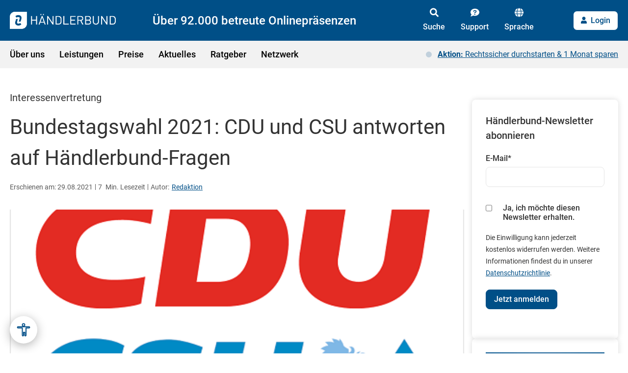

--- FILE ---
content_type: text/html; charset=UTF-8
request_url: https://www.haendlerbund.de/de/news/aktuelles/interessenvertretung/3904-bundestagswahl-2021-cdu-csu-haendlerbund-fragen
body_size: 30775
content:
<!doctype html><html lang="de"><head>
    <!-- Start MISC 1 -->
    
    <script src="https://consenttool.haendlerbund.de/app.js?apiKey=a76e681c8724af216af67ed88fd5a19e2af64026f8c0779d&amp;domain=de7c8fb&amp;lang=de_DE" referrerpolicy="origin"></script>
    
    <script>(function(w,d,s,l,i){w[l]=w[l]||[];w[l].push({'gtm.start':
new Date().getTime(),event:'gtm.js'});var f=d.getElementsByTagName(s)[0],
j=d.createElement(s),dl=l!='dataLayer'?'&l='+l:'';j.async=true;j.src=
'https://data.haendlerbund.de/gtm.js?id='+i+dl;f.parentNode.insertBefore(j,f);
})(window,document,'script','dataLayer','GTM-KVMCF3B');</script>
    <!-- Start VWO Async SmartCode -->
<link rel="preconnect" href="https://dev.visualwebsiteoptimizer.com">
<script type="text/javascript" id="vwoCode">
window._vwo_code || (function() {
var account_id=855336,
version=2.0,
settings_tolerance=2000,
hide_element='body',
hide_element_style = 'opacity:0 !important;filter:alpha(opacity=0) !important;background:none !important',
/* DO NOT EDIT BELOW THIS LINE */
f=false,w=window,d=document,v=d.querySelector('#vwoCode'),cK='_vwo_'+account_id+'_settings',cc={};try{var c=JSON.parse(localStorage.getItem('_vwo_'+account_id+'_config'));cc=c&&typeof c==='object'?c:{}}catch(e){}var stT=cc.stT==='session'?w.sessionStorage:w.localStorage;code={use_existing_jquery:function(){return typeof use_existing_jquery!=='undefined'?use_existing_jquery:undefined},library_tolerance:function(){return typeof library_tolerance!=='undefined'?library_tolerance:undefined},settings_tolerance:function(){return cc.sT||settings_tolerance},hide_element_style:function(){return'{'+(cc.hES||hide_element_style)+'}'},hide_element:function(){return typeof cc.hE==='string'?cc.hE:hide_element},getVersion:function(){return version},finish:function(){if(!f){f=true;var e=d.getElementById('_vis_opt_path_hides');if(e)e.parentNode.removeChild(e)}},finished:function(){return f},load:function(e){var t=this.getSettings(),n=d.createElement('script'),i=this;if(t){n.textContent=t;d.getElementsByTagName('head')[0].appendChild(n);if(!w.VWO||VWO.caE){stT.removeItem(cK);i.load(e)}}else{n.fetchPriority='high';n.src=e;n.type='text/javascript';n.onerror=function(){_vwo_code.finish()};d.getElementsByTagName('head')[0].appendChild(n)}},getSettings:function(){try{var e=stT.getItem(cK);if(!e){return}e=JSON.parse(e);if(Date.now()>e.e){stT.removeItem(cK);return}return e.s}catch(e){return}},init:function(){if(d.URL.indexOf('__vwo_disable__')>-1)return;var e=this.settings_tolerance();w._vwo_settings_timer=setTimeout(function(){_vwo_code.finish();stT.removeItem(cK)},e);var t=d.currentScript,n=d.createElement('style'),i=this.hide_element(),r=t&&!t.async&&i?i+this.hide_element_style():'',c=d.getElementsByTagName('head')[0];n.setAttribute('id','_vis_opt_path_hides');v&&n.setAttribute('nonce',v.nonce);n.setAttribute('type','text/css');if(n.styleSheet)n.styleSheet.cssText=r;else n.appendChild(d.createTextNode(r));c.appendChild(n);this.load('https://dev.visualwebsiteoptimizer.com/j.php?a='+account_id+'&u='+encodeURIComponent(d.URL)+'&vn='+version)}};w._vwo_code=code;code.init();})();
</script>
<!-- End VWO Async SmartCode -->
<script type="application/ld+json">
{
  "@context": "https://schema.org",
  "@type": "Organization",
  "@id": "https://www.haendlerbund.de/#organization",
  "name": "Händlerbund",
  "legalName": "Händlerbund Management AG",
  "url": "https://www.haendlerbund.de/de/",
  "logo": {
    "@type": "ImageObject",
    "url": "https://www.haendlerbund.de/hubfs/Logos/39484_HB_Logo.png"
  },
  "sameAs": [
    "https://x.com/Haendlerbund",
    "https://www.youtube.com/haendlerbund",
    "https://www.linkedin.com/company/haendlerbund",
    "https://www.facebook.com/haendlerbund",
    "https://www.instagram.com/haendlerbund/",
    "https://www.tiktok.com/@haendlerbund"
  ],
  "subOrganization": [
    {
      "@type": "Organization",
      "@id": "https://hb-marketplace.com/#organization",
      "name": "HB Marketplace",
      "url": "https://hb-marketplace.com"
    },
    {
      "@type": "Organization",
      "@id": "https://ohn.haendlerbund.de/#organization",
      "name": "Onlinehändler-News",
      "url": "https://ohn.haendlerbund.de"
    }
  ]
}
</script>
<!-- End MISC 2 -->
    <meta charset="utf-8">
    <title>Bundestagswahl 2021: CDU und CSU antworten auf Händlerbund-Fragen</title>
    <link rel="shortcut icon" href="https://www.haendlerbund.de/hubfs/Imported%20images/favicon.ico">
    <meta name="description" content="Der Händlerbund hat alle Bundestagsparteien um Antworten auf Wahlprüfsteine gebeten. Nun haben CDU und CSU geantwortet.">
    <meta name="viewport" content="width=device-width, initial-scale=1">

    
    <meta property="og:description" content="Der Händlerbund hat alle Bundestagsparteien um Antworten auf Wahlprüfsteine gebeten. Nun haben CDU und CSU geantwortet.">
    <meta property="og:title" content="Bundestagswahl 2021: CDU und CSU antworten auf Händlerbund-Fragen">
    <meta name="twitter:description" content="Der Händlerbund hat alle Bundestagsparteien um Antworten auf Wahlprüfsteine gebeten. Nun haben CDU und CSU geantwortet.">
    <meta name="twitter:title" content="Bundestagswahl 2021: CDU und CSU antworten auf Händlerbund-Fragen">

    

    
    <style>
a.cta_button{-moz-box-sizing:content-box !important;-webkit-box-sizing:content-box !important;box-sizing:content-box !important;vertical-align:middle}.hs-breadcrumb-menu{list-style-type:none;margin:0px 0px 0px 0px;padding:0px 0px 0px 0px}.hs-breadcrumb-menu-item{float:left;padding:10px 0px 10px 10px}.hs-breadcrumb-menu-divider:before{content:'›';padding-left:10px}.hs-featured-image-link{border:0}.hs-featured-image{float:right;margin:0 0 20px 20px;max-width:50%}@media (max-width: 568px){.hs-featured-image{float:none;margin:0;width:100%;max-width:100%}}.hs-screen-reader-text{clip:rect(1px, 1px, 1px, 1px);height:1px;overflow:hidden;position:absolute !important;width:1px}
</style>

<link rel="stylesheet" href="https://www.haendlerbund.de/hubfs/hub_generated/template_assets/1/79816133733/1769091426224/template_tobe-removed.css">
<link rel="stylesheet" href="https://www.haendlerbund.de/hubfs/hub_generated/template_assets/1/79104287620/1769091419248/template_fonts.min.css">
<link rel="stylesheet" href="https://www.haendlerbund.de/hubfs/hub_generated/template_assets/1/79105597335/1769091434301/template_main.min.css">
<link rel="stylesheet" href="https://www.haendlerbund.de/hubfs/hub_generated/template_assets/1/79107703042/1769091419271/template_theme.min.css">
<link rel="stylesheet" href="https://www.haendlerbund.de/hubfs/hub_generated/template_assets/1/79588167807/1769091430066/template_slick-theme.min.css">
<link rel="stylesheet" href="https://www.haendlerbund.de/hubfs/hub_generated/template_assets/1/79586798194/1769091419324/template_slick.min.css">
<link rel="stylesheet" href="https://www.haendlerbund.de/hubfs/hub_generated/template_assets/1/79942458695/1769091422649/template_needtosass.min.css">
<link rel="stylesheet" href="https://www.haendlerbund.de/hubfs/hub_generated/template_assets/1/80108879022/1769091430192/template_images.min.css">
<link rel="stylesheet" href="https://www.haendlerbund.de/hubfs/hub_generated/template_assets/1/102690348753/1769091424518/template_filepond-merged.min.css">
<link rel="stylesheet" href="https://www.haendlerbund.de/hubfs/hub_generated/module_assets/1/107172118314/1768991154611/module_hb_checkout_script.min.css">
<link rel="stylesheet" href="https://www.haendlerbund.de/hubfs/hub_generated/template_assets/1/81086460166/1769091419259/template_blog-custom.css">
<link rel="stylesheet" href="https://www.haendlerbund.de/hubfs/hub_generated/module_assets/1/79106014790/1745318274928/module_navigation.min.css">
<link rel="stylesheet" href="https://www.haendlerbund.de/hubfs/hub_generated/module_assets/1/81681756088/1744328195814/module_breadcrumbs.min.css">
<link rel="stylesheet" href="https://www.haendlerbund.de/hubfs/hub_generated/module_assets/1/82225335174/1744328197690/module_blog-reading-time.min.css">
<link rel="stylesheet" href="https://www.haendlerbund.de/hubfs/hub_generated/module_assets/1/83490600113/1760964461003/module_blog-article-cta.min.css">
<link rel="stylesheet" href="https://www.haendlerbund.de/hubfs/hub_generated/module_assets/1/83306521666/1744328207078/module_blog-newsletter.min.css">
<link rel="stylesheet" href="https://www.haendlerbund.de/hubfs/hub_generated/module_assets/1/79108074346/1747058156930/module_footer.min.css">
<link rel="preload" as="style" href="https://145747460.fs1.hubspotusercontent-eu1.net/hubfs/145747460/raw_assets/media-default-modules/master/650/js_client_assets/assets/TrackPlayAnalytics-Cm48oVxd.css">

<link rel="preload" as="style" href="https://145747460.fs1.hubspotusercontent-eu1.net/hubfs/145747460/raw_assets/media-default-modules/master/650/js_client_assets/assets/Tooltip-DkS5dgLo.css">

    

    


<meta property="og:image" content="https://www.haendlerbund.de/hubfs/Imported_Blog_Media/Bundestagswahl-CDU-CSU-Union2.png">
<meta property="og:image:width" content="500">
<meta property="og:image:height" content="333">
<meta property="og:image:alt" content="CDU/CSU">
<meta name="twitter:image" content="https://www.haendlerbund.de/hubfs/Imported_Blog_Media/Bundestagswahl-CDU-CSU-Union2.png">
<meta name="twitter:image:alt" content="CDU/CSU">

<meta property="og:url" content="https://www.haendlerbund.de/de/news/aktuelles/interessenvertretung/3904-bundestagswahl-2021-cdu-csu-haendlerbund-fragen">
<meta name="twitter:card" content="summary_large_image">

<link rel="canonical" href="https://www.haendlerbund.de/de/news/aktuelles/interessenvertretung/3904-bundestagswahl-2021-cdu-csu-haendlerbund-fragen">

<meta property="og:type" content="article">
<link rel="alternate" type="application/rss+xml" href="https://www.haendlerbund.de/de/news/aktuelles/rss.xml">
<meta name="twitter:domain" content="www.haendlerbund.de">
<meta name="twitter:site" content="@Haendlerbund">

<meta http-equiv="content-language" content="de">






    <meta property="og:image" content="https://www.haendlerbund.de/hubfs/Logos/39484_HB_Logo.png">
    
    
    
    
    
    
    
    
    
    <link rel="stylesheet" href="https://cdn.jsdelivr.net/npm/@fancyapps/ui@4.0/dist/fancybox.css">
    
    
    <meta name="generator" content="HubSpot"></head><body><div id="hs_cos_wrapper_module_16794776155447" class="hs_cos_wrapper hs_cos_wrapper_widget hs_cos_wrapper_type_module" style="" data-hs-cos-general-type="widget" data-hs-cos-type="module"><script src="https://www.haendlerbund.de/hubfs/hub_generated/template_assets/1/79108763536/1769091431892/template_jquery.min.js"></script>
<script>
    $( document ).ready(function() {
        // HubSpot editor context -> don't run
        if (window.hsInEditor) {
          return;
        }

      // adds the data attribute and package information for each button
      // Live Table ID: 5972341
      // Sandbox Table ID: 36656110
      
      
        // $(".btn--package-basic")
        //         .attr('data-package-name', 'basic')
        //         .attr('data-sku-annual', 'MS-00001-01')
        //         .attr('data-sku-monthly', 'MS-00001-02')
        //         .attr('data-success-url', 'https://www.haendlerbund.de/de/orderconfirmation')
        //         .attr('data-en-success-url', 'https://www.haendlerbund.de/en/orderconfirmation')
        //         .attr('data-price-annual', '9.9')
        //         .attr('data-price-monthly', '12.9')
        //         .attr('data-single-payment', '0');

          /**
           * Support for custom checkout links
           * @usage `<a href="#package-name=abc">Kaufen</a>`
           */
          observeDynamicElements('button.btn--package-basic, a.btn--package-basic, a[href*="#package-name=basic"], a[cta_dest_link*="package-name=basic"]', function() {
              let $link = $(this);
              let packageNameAttr = $link.attr('data-package-name');

              if (packageNameAttr) {
                  return;
              };

              // Get link target
              let linkTarget = ($link.attr('href') || '') + ' ' + ($link.attr('cta_dest_link') || '');

              // Enhance link/button
              $link
                  .attr('data-package-name', 'basic')
                  .attr('data-sku-annual', 'MS-00001-01')
                  .attr('data-sku-monthly', 'MS-00001-02')
                  .attr('data-success-url', 'https://www.haendlerbund.de/de/orderconfirmation')
                  .attr('data-en-success-url', 'https://www.haendlerbund.de/en/orderconfirmation')
                  .attr('data-price-annual', '9.9')
                  .attr('data-price-monthly', '12.9')
                  .attr('data-single-payment', '0');

              if( $link.is('a')) {
                  $link.attr('href', '#')
              }

              // Add checkout event
              addCheckoutEvent($link.get(0));

              // Support fixed payment classes [.fixed-yearly|.fixed-monthly] in anchor links and CTAs
              if (linkTarget.includes('payment=yearly')) {
                  $link.addClass('fixed-yearly');
              } else if (linkTarget.includes('payment=monthly')) {
                  $link.addClass('fixed-monthly');
              }

              // Support for selectable payment
              if ($link.hasClass('payment-selectable') || linkTarget.includes('payment=selectable')) {
                  // Ensure styling
                  if( $link.is('button') || $link.hasClass('btn')) {
                    $link.addClass('btn--primary');
                  }

                  // Wrap link/button
                  $link.wrap('<div class="payment-selectable" />');

                  // Prepare structure
                  var $linkWrapper = $link.parent(),
                      $linkYearly = buttonToLink($link.clone(true))
                          .attr('class', 'fixed-yearly')
                          .text('Jahresabo – jährl. Zahlweise'),
                      $linkMonthly = buttonToLink($link.clone(true))
                          .attr('class', 'fixed-monthly')
                          .text('Jahresabo – mtl. Zahlweise');

                  // Add selectable structure
                  $linkWrapper.append('<details class="payments"><summary title="Zahlweise ändern">Zahlweisen</summary><div class="payments-content"></div></details>');

                  // Add checkout options
                  $linkWrapper.find('.payments-content')
                      .append($linkYearly)
                      .append($linkMonthly);

                  // Add checkout events
                  addCheckoutEvent($linkWrapper.find('.fixed-yearly').get(0));
                  addCheckoutEvent($linkWrapper.find('.fixed-monthly').get(0));
              }
        });
      
        // $(".btn--package-premium")
        //         .attr('data-package-name', 'premium')
        //         .attr('data-sku-annual', 'MS-00009-01')
        //         .attr('data-sku-monthly', 'MS-00009-02')
        //         .attr('data-success-url', 'https://www.haendlerbund.de/de/orderconfirmation')
        //         .attr('data-en-success-url', 'https://www.haendlerbund.de/en/orderconfirmation')
        //         .attr('data-price-annual', '29.9')
        //         .attr('data-price-monthly', '34.9')
        //         .attr('data-single-payment', '0');

          /**
           * Support for custom checkout links
           * @usage `<a href="#package-name=abc">Kaufen</a>`
           */
          observeDynamicElements('button.btn--package-premium, a.btn--package-premium, a[href*="#package-name=premium"], a[cta_dest_link*="package-name=premium"]', function() {
              let $link = $(this);
              let packageNameAttr = $link.attr('data-package-name');

              if (packageNameAttr) {
                  return;
              };

              // Get link target
              let linkTarget = ($link.attr('href') || '') + ' ' + ($link.attr('cta_dest_link') || '');

              // Enhance link/button
              $link
                  .attr('data-package-name', 'premium')
                  .attr('data-sku-annual', 'MS-00009-01')
                  .attr('data-sku-monthly', 'MS-00009-02')
                  .attr('data-success-url', 'https://www.haendlerbund.de/de/orderconfirmation')
                  .attr('data-en-success-url', 'https://www.haendlerbund.de/en/orderconfirmation')
                  .attr('data-price-annual', '29.9')
                  .attr('data-price-monthly', '34.9')
                  .attr('data-single-payment', '0');

              if( $link.is('a')) {
                  $link.attr('href', '#')
              }

              // Add checkout event
              addCheckoutEvent($link.get(0));

              // Support fixed payment classes [.fixed-yearly|.fixed-monthly] in anchor links and CTAs
              if (linkTarget.includes('payment=yearly')) {
                  $link.addClass('fixed-yearly');
              } else if (linkTarget.includes('payment=monthly')) {
                  $link.addClass('fixed-monthly');
              }

              // Support for selectable payment
              if ($link.hasClass('payment-selectable') || linkTarget.includes('payment=selectable')) {
                  // Ensure styling
                  if( $link.is('button') || $link.hasClass('btn')) {
                    $link.addClass('btn--primary');
                  }

                  // Wrap link/button
                  $link.wrap('<div class="payment-selectable" />');

                  // Prepare structure
                  var $linkWrapper = $link.parent(),
                      $linkYearly = buttonToLink($link.clone(true))
                          .attr('class', 'fixed-yearly')
                          .text('Jahresabo – jährl. Zahlweise'),
                      $linkMonthly = buttonToLink($link.clone(true))
                          .attr('class', 'fixed-monthly')
                          .text('Jahresabo – mtl. Zahlweise');

                  // Add selectable structure
                  $linkWrapper.append('<details class="payments"><summary title="Zahlweise ändern">Zahlweisen</summary><div class="payments-content"></div></details>');

                  // Add checkout options
                  $linkWrapper.find('.payments-content')
                      .append($linkYearly)
                      .append($linkMonthly);

                  // Add checkout events
                  addCheckoutEvent($linkWrapper.find('.fixed-yearly').get(0));
                  addCheckoutEvent($linkWrapper.find('.fixed-monthly').get(0));
              }
        });
      
        // $(".btn--package-unlimited")
        //         .attr('data-package-name', 'unlimited')
        //         .attr('data-sku-annual', 'MS-00002-01')
        //         .attr('data-sku-monthly', 'MS-00002-02')
        //         .attr('data-success-url', 'https://www.haendlerbund.de/de/orderconfirmation')
        //         .attr('data-en-success-url', 'https://www.haendlerbund.de/en/orderconfirmation')
        //         .attr('data-price-annual', '57.9')
        //         .attr('data-price-monthly', '64.9')
        //         .attr('data-single-payment', '0');

          /**
           * Support for custom checkout links
           * @usage `<a href="#package-name=abc">Kaufen</a>`
           */
          observeDynamicElements('button.btn--package-unlimited, a.btn--package-unlimited, a[href*="#package-name=unlimited"], a[cta_dest_link*="package-name=unlimited"]', function() {
              let $link = $(this);
              let packageNameAttr = $link.attr('data-package-name');

              if (packageNameAttr) {
                  return;
              };

              // Get link target
              let linkTarget = ($link.attr('href') || '') + ' ' + ($link.attr('cta_dest_link') || '');

              // Enhance link/button
              $link
                  .attr('data-package-name', 'unlimited')
                  .attr('data-sku-annual', 'MS-00002-01')
                  .attr('data-sku-monthly', 'MS-00002-02')
                  .attr('data-success-url', 'https://www.haendlerbund.de/de/orderconfirmation')
                  .attr('data-en-success-url', 'https://www.haendlerbund.de/en/orderconfirmation')
                  .attr('data-price-annual', '57.9')
                  .attr('data-price-monthly', '64.9')
                  .attr('data-single-payment', '0');

              if( $link.is('a')) {
                  $link.attr('href', '#')
              }

              // Add checkout event
              addCheckoutEvent($link.get(0));

              // Support fixed payment classes [.fixed-yearly|.fixed-monthly] in anchor links and CTAs
              if (linkTarget.includes('payment=yearly')) {
                  $link.addClass('fixed-yearly');
              } else if (linkTarget.includes('payment=monthly')) {
                  $link.addClass('fixed-monthly');
              }

              // Support for selectable payment
              if ($link.hasClass('payment-selectable') || linkTarget.includes('payment=selectable')) {
                  // Ensure styling
                  if( $link.is('button') || $link.hasClass('btn')) {
                    $link.addClass('btn--primary');
                  }

                  // Wrap link/button
                  $link.wrap('<div class="payment-selectable" />');

                  // Prepare structure
                  var $linkWrapper = $link.parent(),
                      $linkYearly = buttonToLink($link.clone(true))
                          .attr('class', 'fixed-yearly')
                          .text('Jahresabo – jährl. Zahlweise'),
                      $linkMonthly = buttonToLink($link.clone(true))
                          .attr('class', 'fixed-monthly')
                          .text('Jahresabo – mtl. Zahlweise');

                  // Add selectable structure
                  $linkWrapper.append('<details class="payments"><summary title="Zahlweise ändern">Zahlweisen</summary><div class="payments-content"></div></details>');

                  // Add checkout options
                  $linkWrapper.find('.payments-content')
                      .append($linkYearly)
                      .append($linkMonthly);

                  // Add checkout events
                  addCheckoutEvent($linkWrapper.find('.fixed-yearly').get(0));
                  addCheckoutEvent($linkWrapper.find('.fixed-monthly').get(0));
              }
        });
      
        // $(".btn--package-professional")
        //         .attr('data-package-name', 'professional')
        //         .attr('data-sku-annual', 'MS-00402-01')
        //         .attr('data-sku-monthly', 'MS-00402-02')
        //         .attr('data-success-url', 'https://www.haendlerbund.de/de/orderconfirmation')
        //         .attr('data-en-success-url', 'https://www.haendlerbund.de/en/orderconfirmation')
        //         .attr('data-price-annual', '119.9')
        //         .attr('data-price-monthly', '149.9')
        //         .attr('data-single-payment', '0');

          /**
           * Support for custom checkout links
           * @usage `<a href="#package-name=abc">Kaufen</a>`
           */
          observeDynamicElements('button.btn--package-professional, a.btn--package-professional, a[href*="#package-name=professional"], a[cta_dest_link*="package-name=professional"]', function() {
              let $link = $(this);
              let packageNameAttr = $link.attr('data-package-name');

              if (packageNameAttr) {
                  return;
              };

              // Get link target
              let linkTarget = ($link.attr('href') || '') + ' ' + ($link.attr('cta_dest_link') || '');

              // Enhance link/button
              $link
                  .attr('data-package-name', 'professional')
                  .attr('data-sku-annual', 'MS-00402-01')
                  .attr('data-sku-monthly', 'MS-00402-02')
                  .attr('data-success-url', 'https://www.haendlerbund.de/de/orderconfirmation')
                  .attr('data-en-success-url', 'https://www.haendlerbund.de/en/orderconfirmation')
                  .attr('data-price-annual', '119.9')
                  .attr('data-price-monthly', '149.9')
                  .attr('data-single-payment', '0');

              if( $link.is('a')) {
                  $link.attr('href', '#')
              }

              // Add checkout event
              addCheckoutEvent($link.get(0));

              // Support fixed payment classes [.fixed-yearly|.fixed-monthly] in anchor links and CTAs
              if (linkTarget.includes('payment=yearly')) {
                  $link.addClass('fixed-yearly');
              } else if (linkTarget.includes('payment=monthly')) {
                  $link.addClass('fixed-monthly');
              }

              // Support for selectable payment
              if ($link.hasClass('payment-selectable') || linkTarget.includes('payment=selectable')) {
                  // Ensure styling
                  if( $link.is('button') || $link.hasClass('btn')) {
                    $link.addClass('btn--primary');
                  }

                  // Wrap link/button
                  $link.wrap('<div class="payment-selectable" />');

                  // Prepare structure
                  var $linkWrapper = $link.parent(),
                      $linkYearly = buttonToLink($link.clone(true))
                          .attr('class', 'fixed-yearly')
                          .text('Jahresabo – jährl. Zahlweise'),
                      $linkMonthly = buttonToLink($link.clone(true))
                          .attr('class', 'fixed-monthly')
                          .text('Jahresabo – mtl. Zahlweise');

                  // Add selectable structure
                  $linkWrapper.append('<details class="payments"><summary title="Zahlweise ändern">Zahlweisen</summary><div class="payments-content"></div></details>');

                  // Add checkout options
                  $linkWrapper.find('.payments-content')
                      .append($linkYearly)
                      .append($linkMonthly);

                  // Add checkout events
                  addCheckoutEvent($linkWrapper.find('.fixed-yearly').get(0));
                  addCheckoutEvent($linkWrapper.find('.fixed-monthly').get(0));
              }
        });
      
        // $(".btn--package-grundmitgliedschaft")
        //         .attr('data-package-name', 'grundmitgliedschaft')
        //         .attr('data-sku-annual', 'MS-00003')
        //         .attr('data-sku-monthly', '')
        //         .attr('data-success-url', 'https://www.haendlerbund.de/de/orderconfirmation')
        //         .attr('data-en-success-url', 'https://www.haendlerbund.de/en/orderconfirmation')
        //         .attr('data-price-annual', '0')
        //         .attr('data-price-monthly', '')
        //         .attr('data-single-payment', '1');

          /**
           * Support for custom checkout links
           * @usage `<a href="#package-name=abc">Kaufen</a>`
           */
          observeDynamicElements('button.btn--package-grundmitgliedschaft, a.btn--package-grundmitgliedschaft, a[href*="#package-name=grundmitgliedschaft"], a[cta_dest_link*="package-name=grundmitgliedschaft"]', function() {
              let $link = $(this);
              let packageNameAttr = $link.attr('data-package-name');

              if (packageNameAttr) {
                  return;
              };

              // Get link target
              let linkTarget = ($link.attr('href') || '') + ' ' + ($link.attr('cta_dest_link') || '');

              // Enhance link/button
              $link
                  .attr('data-package-name', 'grundmitgliedschaft')
                  .attr('data-sku-annual', 'MS-00003')
                  .attr('data-sku-monthly', '')
                  .attr('data-success-url', 'https://www.haendlerbund.de/de/orderconfirmation')
                  .attr('data-en-success-url', 'https://www.haendlerbund.de/en/orderconfirmation')
                  .attr('data-price-annual', '0')
                  .attr('data-price-monthly', '')
                  .attr('data-single-payment', '1');

              if( $link.is('a')) {
                  $link.attr('href', '#')
              }

              // Add checkout event
              addCheckoutEvent($link.get(0));

              // Support fixed payment classes [.fixed-yearly|.fixed-monthly] in anchor links and CTAs
              if (linkTarget.includes('payment=yearly')) {
                  $link.addClass('fixed-yearly');
              } else if (linkTarget.includes('payment=monthly')) {
                  $link.addClass('fixed-monthly');
              }

              // Support for selectable payment
              if ($link.hasClass('payment-selectable') || linkTarget.includes('payment=selectable')) {
                  // Ensure styling
                  if( $link.is('button') || $link.hasClass('btn')) {
                    $link.addClass('btn--primary');
                  }

                  // Wrap link/button
                  $link.wrap('<div class="payment-selectable" />');

                  // Prepare structure
                  var $linkWrapper = $link.parent(),
                      $linkYearly = buttonToLink($link.clone(true))
                          .attr('class', 'fixed-yearly')
                          .text('Jahresabo – jährl. Zahlweise'),
                      $linkMonthly = buttonToLink($link.clone(true))
                          .attr('class', 'fixed-monthly')
                          .text('Jahresabo – mtl. Zahlweise');

                  // Add selectable structure
                  $linkWrapper.append('<details class="payments"><summary title="Zahlweise ändern">Zahlweisen</summary><div class="payments-content"></div></details>');

                  // Add checkout options
                  $linkWrapper.find('.payments-content')
                      .append($linkYearly)
                      .append($linkMonthly);

                  // Add checkout events
                  addCheckoutEvent($linkWrapper.find('.fixed-yearly').get(0));
                  addCheckoutEvent($linkWrapper.find('.fixed-monthly').get(0));
              }
        });
      
        // $(".btn--package-vertragscheck")
        //         .attr('data-package-name', 'vertragscheck')
        //         .attr('data-sku-annual', 'SP-00025')
        //         .attr('data-sku-monthly', '')
        //         .attr('data-success-url', 'https://www.haendlerbund.de/de/vertragscheck-confirmation')
        //         .attr('data-en-success-url', 'https://www.haendlerbund.de/de/vertragscheck-confirmation')
        //         .attr('data-price-annual', '119.9')
        //         .attr('data-price-monthly', '')
        //         .attr('data-single-payment', '1');

          /**
           * Support for custom checkout links
           * @usage `<a href="#package-name=abc">Kaufen</a>`
           */
          observeDynamicElements('button.btn--package-vertragscheck, a.btn--package-vertragscheck, a[href*="#package-name=vertragscheck"], a[cta_dest_link*="package-name=vertragscheck"]', function() {
              let $link = $(this);
              let packageNameAttr = $link.attr('data-package-name');

              if (packageNameAttr) {
                  return;
              };

              // Get link target
              let linkTarget = ($link.attr('href') || '') + ' ' + ($link.attr('cta_dest_link') || '');

              // Enhance link/button
              $link
                  .attr('data-package-name', 'vertragscheck')
                  .attr('data-sku-annual', 'SP-00025')
                  .attr('data-sku-monthly', '')
                  .attr('data-success-url', 'https://www.haendlerbund.de/de/vertragscheck-confirmation')
                  .attr('data-en-success-url', 'https://www.haendlerbund.de/de/vertragscheck-confirmation')
                  .attr('data-price-annual', '119.9')
                  .attr('data-price-monthly', '')
                  .attr('data-single-payment', '1');

              if( $link.is('a')) {
                  $link.attr('href', '#')
              }

              // Add checkout event
              addCheckoutEvent($link.get(0));

              // Support fixed payment classes [.fixed-yearly|.fixed-monthly] in anchor links and CTAs
              if (linkTarget.includes('payment=yearly')) {
                  $link.addClass('fixed-yearly');
              } else if (linkTarget.includes('payment=monthly')) {
                  $link.addClass('fixed-monthly');
              }

              // Support for selectable payment
              if ($link.hasClass('payment-selectable') || linkTarget.includes('payment=selectable')) {
                  // Ensure styling
                  if( $link.is('button') || $link.hasClass('btn')) {
                    $link.addClass('btn--primary');
                  }

                  // Wrap link/button
                  $link.wrap('<div class="payment-selectable" />');

                  // Prepare structure
                  var $linkWrapper = $link.parent(),
                      $linkYearly = buttonToLink($link.clone(true))
                          .attr('class', 'fixed-yearly')
                          .text('Jahresabo – jährl. Zahlweise'),
                      $linkMonthly = buttonToLink($link.clone(true))
                          .attr('class', 'fixed-monthly')
                          .text('Jahresabo – mtl. Zahlweise');

                  // Add selectable structure
                  $linkWrapper.append('<details class="payments"><summary title="Zahlweise ändern">Zahlweisen</summary><div class="payments-content"></div></details>');

                  // Add checkout options
                  $linkWrapper.find('.payments-content')
                      .append($linkYearly)
                      .append($linkMonthly);

                  // Add checkout events
                  addCheckoutEvent($linkWrapper.find('.fixed-yearly').get(0));
                  addCheckoutEvent($linkWrapper.find('.fixed-monthly').get(0));
              }
        });
      
        // $(".btn--package-jugendschutz")
        //         .attr('data-package-name', 'jugendschutz')
        //         .attr('data-sku-annual', 'SB-00062-02')
        //         .attr('data-sku-monthly', '')
        //         .attr('data-success-url', 'https://www.haendlerbund.de/de/jugendschutz-confirmation')
        //         .attr('data-en-success-url', 'https://www.haendlerbund.de/de/de/jugendschutz-confirmation')
        //         .attr('data-price-annual', '8.9')
        //         .attr('data-price-monthly', '')
        //         .attr('data-single-payment', '0');

          /**
           * Support for custom checkout links
           * @usage `<a href="#package-name=abc">Kaufen</a>`
           */
          observeDynamicElements('button.btn--package-jugendschutz, a.btn--package-jugendschutz, a[href*="#package-name=jugendschutz"], a[cta_dest_link*="package-name=jugendschutz"]', function() {
              let $link = $(this);
              let packageNameAttr = $link.attr('data-package-name');

              if (packageNameAttr) {
                  return;
              };

              // Get link target
              let linkTarget = ($link.attr('href') || '') + ' ' + ($link.attr('cta_dest_link') || '');

              // Enhance link/button
              $link
                  .attr('data-package-name', 'jugendschutz')
                  .attr('data-sku-annual', 'SB-00062-02')
                  .attr('data-sku-monthly', '')
                  .attr('data-success-url', 'https://www.haendlerbund.de/de/jugendschutz-confirmation')
                  .attr('data-en-success-url', 'https://www.haendlerbund.de/de/de/jugendschutz-confirmation')
                  .attr('data-price-annual', '8.9')
                  .attr('data-price-monthly', '')
                  .attr('data-single-payment', '0');

              if( $link.is('a')) {
                  $link.attr('href', '#')
              }

              // Add checkout event
              addCheckoutEvent($link.get(0));

              // Support fixed payment classes [.fixed-yearly|.fixed-monthly] in anchor links and CTAs
              if (linkTarget.includes('payment=yearly')) {
                  $link.addClass('fixed-yearly');
              } else if (linkTarget.includes('payment=monthly')) {
                  $link.addClass('fixed-monthly');
              }

              // Support for selectable payment
              if ($link.hasClass('payment-selectable') || linkTarget.includes('payment=selectable')) {
                  // Ensure styling
                  if( $link.is('button') || $link.hasClass('btn')) {
                    $link.addClass('btn--primary');
                  }

                  // Wrap link/button
                  $link.wrap('<div class="payment-selectable" />');

                  // Prepare structure
                  var $linkWrapper = $link.parent(),
                      $linkYearly = buttonToLink($link.clone(true))
                          .attr('class', 'fixed-yearly')
                          .text('Jahresabo – jährl. Zahlweise'),
                      $linkMonthly = buttonToLink($link.clone(true))
                          .attr('class', 'fixed-monthly')
                          .text('Jahresabo – mtl. Zahlweise');

                  // Add selectable structure
                  $linkWrapper.append('<details class="payments"><summary title="Zahlweise ändern">Zahlweisen</summary><div class="payments-content"></div></details>');

                  // Add checkout options
                  $linkWrapper.find('.payments-content')
                      .append($linkYearly)
                      .append($linkMonthly);

                  // Add checkout events
                  addCheckoutEvent($linkWrapper.find('.fixed-yearly').get(0));
                  addCheckoutEvent($linkWrapper.find('.fixed-monthly').get(0));
              }
        });
      
        // $(".btn--package-markenanmeldung-de")
        //         .attr('data-package-name', 'markenanmeldung-de')
        //         .attr('data-sku-annual', 'SP-00190')
        //         .attr('data-sku-monthly', '')
        //         .attr('data-success-url', 'https://www.haendlerbund.de/de/products-orderconfirmation')
        //         .attr('data-en-success-url', 'https://www.haendlerbund.de/de/products-orderconfirmation')
        //         .attr('data-price-annual', '479')
        //         .attr('data-price-monthly', '')
        //         .attr('data-single-payment', '1');

          /**
           * Support for custom checkout links
           * @usage `<a href="#package-name=abc">Kaufen</a>`
           */
          observeDynamicElements('button.btn--package-markenanmeldung-de, a.btn--package-markenanmeldung-de, a[href*="#package-name=markenanmeldung-de"], a[cta_dest_link*="package-name=markenanmeldung-de"]', function() {
              let $link = $(this);
              let packageNameAttr = $link.attr('data-package-name');

              if (packageNameAttr) {
                  return;
              };

              // Get link target
              let linkTarget = ($link.attr('href') || '') + ' ' + ($link.attr('cta_dest_link') || '');

              // Enhance link/button
              $link
                  .attr('data-package-name', 'markenanmeldung-de')
                  .attr('data-sku-annual', 'SP-00190')
                  .attr('data-sku-monthly', '')
                  .attr('data-success-url', 'https://www.haendlerbund.de/de/products-orderconfirmation')
                  .attr('data-en-success-url', 'https://www.haendlerbund.de/de/products-orderconfirmation')
                  .attr('data-price-annual', '479')
                  .attr('data-price-monthly', '')
                  .attr('data-single-payment', '1');

              if( $link.is('a')) {
                  $link.attr('href', '#')
              }

              // Add checkout event
              addCheckoutEvent($link.get(0));

              // Support fixed payment classes [.fixed-yearly|.fixed-monthly] in anchor links and CTAs
              if (linkTarget.includes('payment=yearly')) {
                  $link.addClass('fixed-yearly');
              } else if (linkTarget.includes('payment=monthly')) {
                  $link.addClass('fixed-monthly');
              }

              // Support for selectable payment
              if ($link.hasClass('payment-selectable') || linkTarget.includes('payment=selectable')) {
                  // Ensure styling
                  if( $link.is('button') || $link.hasClass('btn')) {
                    $link.addClass('btn--primary');
                  }

                  // Wrap link/button
                  $link.wrap('<div class="payment-selectable" />');

                  // Prepare structure
                  var $linkWrapper = $link.parent(),
                      $linkYearly = buttonToLink($link.clone(true))
                          .attr('class', 'fixed-yearly')
                          .text('Jahresabo – jährl. Zahlweise'),
                      $linkMonthly = buttonToLink($link.clone(true))
                          .attr('class', 'fixed-monthly')
                          .text('Jahresabo – mtl. Zahlweise');

                  // Add selectable structure
                  $linkWrapper.append('<details class="payments"><summary title="Zahlweise ändern">Zahlweisen</summary><div class="payments-content"></div></details>');

                  // Add checkout options
                  $linkWrapper.find('.payments-content')
                      .append($linkYearly)
                      .append($linkMonthly);

                  // Add checkout events
                  addCheckoutEvent($linkWrapper.find('.fixed-yearly').get(0));
                  addCheckoutEvent($linkWrapper.find('.fixed-monthly').get(0));
              }
        });
      
        // $(".btn--package-markenanmeldung-eu")
        //         .attr('data-package-name', 'markenanmeldung-eu')
        //         .attr('data-sku-annual', 'SP-00451')
        //         .attr('data-sku-monthly', '')
        //         .attr('data-success-url', 'https://www.haendlerbund.de/de/products-orderconfirmation')
        //         .attr('data-en-success-url', 'https://www.haendlerbund.de/de/products-orderconfirmation')
        //         .attr('data-price-annual', '899')
        //         .attr('data-price-monthly', '')
        //         .attr('data-single-payment', '1');

          /**
           * Support for custom checkout links
           * @usage `<a href="#package-name=abc">Kaufen</a>`
           */
          observeDynamicElements('button.btn--package-markenanmeldung-eu, a.btn--package-markenanmeldung-eu, a[href*="#package-name=markenanmeldung-eu"], a[cta_dest_link*="package-name=markenanmeldung-eu"]', function() {
              let $link = $(this);
              let packageNameAttr = $link.attr('data-package-name');

              if (packageNameAttr) {
                  return;
              };

              // Get link target
              let linkTarget = ($link.attr('href') || '') + ' ' + ($link.attr('cta_dest_link') || '');

              // Enhance link/button
              $link
                  .attr('data-package-name', 'markenanmeldung-eu')
                  .attr('data-sku-annual', 'SP-00451')
                  .attr('data-sku-monthly', '')
                  .attr('data-success-url', 'https://www.haendlerbund.de/de/products-orderconfirmation')
                  .attr('data-en-success-url', 'https://www.haendlerbund.de/de/products-orderconfirmation')
                  .attr('data-price-annual', '899')
                  .attr('data-price-monthly', '')
                  .attr('data-single-payment', '1');

              if( $link.is('a')) {
                  $link.attr('href', '#')
              }

              // Add checkout event
              addCheckoutEvent($link.get(0));

              // Support fixed payment classes [.fixed-yearly|.fixed-monthly] in anchor links and CTAs
              if (linkTarget.includes('payment=yearly')) {
                  $link.addClass('fixed-yearly');
              } else if (linkTarget.includes('payment=monthly')) {
                  $link.addClass('fixed-monthly');
              }

              // Support for selectable payment
              if ($link.hasClass('payment-selectable') || linkTarget.includes('payment=selectable')) {
                  // Ensure styling
                  if( $link.is('button') || $link.hasClass('btn')) {
                    $link.addClass('btn--primary');
                  }

                  // Wrap link/button
                  $link.wrap('<div class="payment-selectable" />');

                  // Prepare structure
                  var $linkWrapper = $link.parent(),
                      $linkYearly = buttonToLink($link.clone(true))
                          .attr('class', 'fixed-yearly')
                          .text('Jahresabo – jährl. Zahlweise'),
                      $linkMonthly = buttonToLink($link.clone(true))
                          .attr('class', 'fixed-monthly')
                          .text('Jahresabo – mtl. Zahlweise');

                  // Add selectable structure
                  $linkWrapper.append('<details class="payments"><summary title="Zahlweise ändern">Zahlweisen</summary><div class="payments-content"></div></details>');

                  // Add checkout options
                  $linkWrapper.find('.payments-content')
                      .append($linkYearly)
                      .append($linkMonthly);

                  // Add checkout events
                  addCheckoutEvent($linkWrapper.find('.fixed-yearly').get(0));
                  addCheckoutEvent($linkWrapper.find('.fixed-monthly').get(0));
              }
        });
      
        // $(".btn--package-eintragungs-und-schutzfaehigkeit")
        //         .attr('data-package-name', 'eintragungs-und-schutzfaehigkeit')
        //         .attr('data-sku-annual', 'SP-00013')
        //         .attr('data-sku-monthly', '')
        //         .attr('data-success-url', 'https://www.haendlerbund.de/de/products-orderconfirmation')
        //         .attr('data-en-success-url', 'https://www.haendlerbund.de/de/products-orderconfirmation')
        //         .attr('data-price-annual', '99')
        //         .attr('data-price-monthly', '')
        //         .attr('data-single-payment', '1');

          /**
           * Support for custom checkout links
           * @usage `<a href="#package-name=abc">Kaufen</a>`
           */
          observeDynamicElements('button.btn--package-eintragungs-und-schutzfaehigkeit, a.btn--package-eintragungs-und-schutzfaehigkeit, a[href*="#package-name=eintragungs-und-schutzfaehigkeit"], a[cta_dest_link*="package-name=eintragungs-und-schutzfaehigkeit"]', function() {
              let $link = $(this);
              let packageNameAttr = $link.attr('data-package-name');

              if (packageNameAttr) {
                  return;
              };

              // Get link target
              let linkTarget = ($link.attr('href') || '') + ' ' + ($link.attr('cta_dest_link') || '');

              // Enhance link/button
              $link
                  .attr('data-package-name', 'eintragungs-und-schutzfaehigkeit')
                  .attr('data-sku-annual', 'SP-00013')
                  .attr('data-sku-monthly', '')
                  .attr('data-success-url', 'https://www.haendlerbund.de/de/products-orderconfirmation')
                  .attr('data-en-success-url', 'https://www.haendlerbund.de/de/products-orderconfirmation')
                  .attr('data-price-annual', '99')
                  .attr('data-price-monthly', '')
                  .attr('data-single-payment', '1');

              if( $link.is('a')) {
                  $link.attr('href', '#')
              }

              // Add checkout event
              addCheckoutEvent($link.get(0));

              // Support fixed payment classes [.fixed-yearly|.fixed-monthly] in anchor links and CTAs
              if (linkTarget.includes('payment=yearly')) {
                  $link.addClass('fixed-yearly');
              } else if (linkTarget.includes('payment=monthly')) {
                  $link.addClass('fixed-monthly');
              }

              // Support for selectable payment
              if ($link.hasClass('payment-selectable') || linkTarget.includes('payment=selectable')) {
                  // Ensure styling
                  if( $link.is('button') || $link.hasClass('btn')) {
                    $link.addClass('btn--primary');
                  }

                  // Wrap link/button
                  $link.wrap('<div class="payment-selectable" />');

                  // Prepare structure
                  var $linkWrapper = $link.parent(),
                      $linkYearly = buttonToLink($link.clone(true))
                          .attr('class', 'fixed-yearly')
                          .text('Jahresabo – jährl. Zahlweise'),
                      $linkMonthly = buttonToLink($link.clone(true))
                          .attr('class', 'fixed-monthly')
                          .text('Jahresabo – mtl. Zahlweise');

                  // Add selectable structure
                  $linkWrapper.append('<details class="payments"><summary title="Zahlweise ändern">Zahlweisen</summary><div class="payments-content"></div></details>');

                  // Add checkout options
                  $linkWrapper.find('.payments-content')
                      .append($linkYearly)
                      .append($linkMonthly);

                  // Add checkout events
                  addCheckoutEvent($linkWrapper.find('.fixed-yearly').get(0));
                  addCheckoutEvent($linkWrapper.find('.fixed-monthly').get(0));
              }
        });
      
        // $(".btn--package-influencer-vertrag")
        //         .attr('data-package-name', 'influencer-vertrag')
        //         .attr('data-sku-annual', 'SP-00006')
        //         .attr('data-sku-monthly', '')
        //         .attr('data-success-url', 'https://www.haendlerbund.de/de/products-orderconfirmation')
        //         .attr('data-en-success-url', 'https://www.haendlerbund.de/de/products-orderconfirmation')
        //         .attr('data-price-annual', '12.9')
        //         .attr('data-price-monthly', '')
        //         .attr('data-single-payment', '1');

          /**
           * Support for custom checkout links
           * @usage `<a href="#package-name=abc">Kaufen</a>`
           */
          observeDynamicElements('button.btn--package-influencer-vertrag, a.btn--package-influencer-vertrag, a[href*="#package-name=influencer-vertrag"], a[cta_dest_link*="package-name=influencer-vertrag"]', function() {
              let $link = $(this);
              let packageNameAttr = $link.attr('data-package-name');

              if (packageNameAttr) {
                  return;
              };

              // Get link target
              let linkTarget = ($link.attr('href') || '') + ' ' + ($link.attr('cta_dest_link') || '');

              // Enhance link/button
              $link
                  .attr('data-package-name', 'influencer-vertrag')
                  .attr('data-sku-annual', 'SP-00006')
                  .attr('data-sku-monthly', '')
                  .attr('data-success-url', 'https://www.haendlerbund.de/de/products-orderconfirmation')
                  .attr('data-en-success-url', 'https://www.haendlerbund.de/de/products-orderconfirmation')
                  .attr('data-price-annual', '12.9')
                  .attr('data-price-monthly', '')
                  .attr('data-single-payment', '1');

              if( $link.is('a')) {
                  $link.attr('href', '#')
              }

              // Add checkout event
              addCheckoutEvent($link.get(0));

              // Support fixed payment classes [.fixed-yearly|.fixed-monthly] in anchor links and CTAs
              if (linkTarget.includes('payment=yearly')) {
                  $link.addClass('fixed-yearly');
              } else if (linkTarget.includes('payment=monthly')) {
                  $link.addClass('fixed-monthly');
              }

              // Support for selectable payment
              if ($link.hasClass('payment-selectable') || linkTarget.includes('payment=selectable')) {
                  // Ensure styling
                  if( $link.is('button') || $link.hasClass('btn')) {
                    $link.addClass('btn--primary');
                  }

                  // Wrap link/button
                  $link.wrap('<div class="payment-selectable" />');

                  // Prepare structure
                  var $linkWrapper = $link.parent(),
                      $linkYearly = buttonToLink($link.clone(true))
                          .attr('class', 'fixed-yearly')
                          .text('Jahresabo – jährl. Zahlweise'),
                      $linkMonthly = buttonToLink($link.clone(true))
                          .attr('class', 'fixed-monthly')
                          .text('Jahresabo – mtl. Zahlweise');

                  // Add selectable structure
                  $linkWrapper.append('<details class="payments"><summary title="Zahlweise ändern">Zahlweisen</summary><div class="payments-content"></div></details>');

                  // Add checkout options
                  $linkWrapper.find('.payments-content')
                      .append($linkYearly)
                      .append($linkMonthly);

                  // Add checkout events
                  addCheckoutEvent($linkWrapper.find('.fixed-yearly').get(0));
                  addCheckoutEvent($linkWrapper.find('.fixed-monthly').get(0));
              }
        });
      
        // $(".btn--package-datenschutz-paket")
        //         .attr('data-package-name', 'datenschutz-paket')
        //         .attr('data-sku-annual', 'SB-00472-06')
        //         .attr('data-sku-monthly', '')
        //         .attr('data-success-url', 'https://www.haendlerbund.de/de/products-orderconfirmation')
        //         .attr('data-en-success-url', 'https://www.haendlerbund.de/de/products-orderconfirmation')
        //         .attr('data-price-annual', '99')
        //         .attr('data-price-monthly', '')
        //         .attr('data-single-payment', '0');

          /**
           * Support for custom checkout links
           * @usage `<a href="#package-name=abc">Kaufen</a>`
           */
          observeDynamicElements('button.btn--package-datenschutz-paket, a.btn--package-datenschutz-paket, a[href*="#package-name=datenschutz-paket"], a[cta_dest_link*="package-name=datenschutz-paket"]', function() {
              let $link = $(this);
              let packageNameAttr = $link.attr('data-package-name');

              if (packageNameAttr) {
                  return;
              };

              // Get link target
              let linkTarget = ($link.attr('href') || '') + ' ' + ($link.attr('cta_dest_link') || '');

              // Enhance link/button
              $link
                  .attr('data-package-name', 'datenschutz-paket')
                  .attr('data-sku-annual', 'SB-00472-06')
                  .attr('data-sku-monthly', '')
                  .attr('data-success-url', 'https://www.haendlerbund.de/de/products-orderconfirmation')
                  .attr('data-en-success-url', 'https://www.haendlerbund.de/de/products-orderconfirmation')
                  .attr('data-price-annual', '99')
                  .attr('data-price-monthly', '')
                  .attr('data-single-payment', '0');

              if( $link.is('a')) {
                  $link.attr('href', '#')
              }

              // Add checkout event
              addCheckoutEvent($link.get(0));

              // Support fixed payment classes [.fixed-yearly|.fixed-monthly] in anchor links and CTAs
              if (linkTarget.includes('payment=yearly')) {
                  $link.addClass('fixed-yearly');
              } else if (linkTarget.includes('payment=monthly')) {
                  $link.addClass('fixed-monthly');
              }

              // Support for selectable payment
              if ($link.hasClass('payment-selectable') || linkTarget.includes('payment=selectable')) {
                  // Ensure styling
                  if( $link.is('button') || $link.hasClass('btn')) {
                    $link.addClass('btn--primary');
                  }

                  // Wrap link/button
                  $link.wrap('<div class="payment-selectable" />');

                  // Prepare structure
                  var $linkWrapper = $link.parent(),
                      $linkYearly = buttonToLink($link.clone(true))
                          .attr('class', 'fixed-yearly')
                          .text('Jahresabo – jährl. Zahlweise'),
                      $linkMonthly = buttonToLink($link.clone(true))
                          .attr('class', 'fixed-monthly')
                          .text('Jahresabo – mtl. Zahlweise');

                  // Add selectable structure
                  $linkWrapper.append('<details class="payments"><summary title="Zahlweise ändern">Zahlweisen</summary><div class="payments-content"></div></details>');

                  // Add checkout options
                  $linkWrapper.find('.payments-content')
                      .append($linkYearly)
                      .append($linkMonthly);

                  // Add checkout events
                  addCheckoutEvent($linkWrapper.find('.fixed-yearly').get(0));
                  addCheckoutEvent($linkWrapper.find('.fixed-monthly').get(0));
              }
        });
      
        // $(".btn--package-gpsr-check")
        //         .attr('data-package-name', 'gpsr-check')
        //         .attr('data-sku-annual', 'VP-00142')
        //         .attr('data-sku-monthly', '')
        //         .attr('data-success-url', 'https://www.haendlerbund.de/de/products-orderconfirmation')
        //         .attr('data-en-success-url', 'https://www.haendlerbund.de/de/products-orderconfirmation')
        //         .attr('data-price-annual', '79')
        //         .attr('data-price-monthly', '')
        //         .attr('data-single-payment', '1');

          /**
           * Support for custom checkout links
           * @usage `<a href="#package-name=abc">Kaufen</a>`
           */
          observeDynamicElements('button.btn--package-gpsr-check, a.btn--package-gpsr-check, a[href*="#package-name=gpsr-check"], a[cta_dest_link*="package-name=gpsr-check"]', function() {
              let $link = $(this);
              let packageNameAttr = $link.attr('data-package-name');

              if (packageNameAttr) {
                  return;
              };

              // Get link target
              let linkTarget = ($link.attr('href') || '') + ' ' + ($link.attr('cta_dest_link') || '');

              // Enhance link/button
              $link
                  .attr('data-package-name', 'gpsr-check')
                  .attr('data-sku-annual', 'VP-00142')
                  .attr('data-sku-monthly', '')
                  .attr('data-success-url', 'https://www.haendlerbund.de/de/products-orderconfirmation')
                  .attr('data-en-success-url', 'https://www.haendlerbund.de/de/products-orderconfirmation')
                  .attr('data-price-annual', '79')
                  .attr('data-price-monthly', '')
                  .attr('data-single-payment', '1');

              if( $link.is('a')) {
                  $link.attr('href', '#')
              }

              // Add checkout event
              addCheckoutEvent($link.get(0));

              // Support fixed payment classes [.fixed-yearly|.fixed-monthly] in anchor links and CTAs
              if (linkTarget.includes('payment=yearly')) {
                  $link.addClass('fixed-yearly');
              } else if (linkTarget.includes('payment=monthly')) {
                  $link.addClass('fixed-monthly');
              }

              // Support for selectable payment
              if ($link.hasClass('payment-selectable') || linkTarget.includes('payment=selectable')) {
                  // Ensure styling
                  if( $link.is('button') || $link.hasClass('btn')) {
                    $link.addClass('btn--primary');
                  }

                  // Wrap link/button
                  $link.wrap('<div class="payment-selectable" />');

                  // Prepare structure
                  var $linkWrapper = $link.parent(),
                      $linkYearly = buttonToLink($link.clone(true))
                          .attr('class', 'fixed-yearly')
                          .text('Jahresabo – jährl. Zahlweise'),
                      $linkMonthly = buttonToLink($link.clone(true))
                          .attr('class', 'fixed-monthly')
                          .text('Jahresabo – mtl. Zahlweise');

                  // Add selectable structure
                  $linkWrapper.append('<details class="payments"><summary title="Zahlweise ändern">Zahlweisen</summary><div class="payments-content"></div></details>');

                  // Add checkout options
                  $linkWrapper.find('.payments-content')
                      .append($linkYearly)
                      .append($linkMonthly);

                  // Add checkout events
                  addCheckoutEvent($linkWrapper.find('.fixed-yearly').get(0));
                  addCheckoutEvent($linkWrapper.find('.fixed-monthly').get(0));
              }
        });
      
        // $(".btn--package-bewertungen-google")
        //         .attr('data-package-name', 'bewertungen-google')
        //         .attr('data-sku-annual', 'VP-00146-01')
        //         .attr('data-sku-monthly', '')
        //         .attr('data-success-url', 'https://www.haendlerbund.de/de/products-orderconfirmation')
        //         .attr('data-en-success-url', 'https://www.haendlerbund.de/de/products-orderconfirmation')
        //         .attr('data-price-annual', '19.9')
        //         .attr('data-price-monthly', '')
        //         .attr('data-single-payment', '1');

          /**
           * Support for custom checkout links
           * @usage `<a href="#package-name=abc">Kaufen</a>`
           */
          observeDynamicElements('button.btn--package-bewertungen-google, a.btn--package-bewertungen-google, a[href*="#package-name=bewertungen-google"], a[cta_dest_link*="package-name=bewertungen-google"]', function() {
              let $link = $(this);
              let packageNameAttr = $link.attr('data-package-name');

              if (packageNameAttr) {
                  return;
              };

              // Get link target
              let linkTarget = ($link.attr('href') || '') + ' ' + ($link.attr('cta_dest_link') || '');

              // Enhance link/button
              $link
                  .attr('data-package-name', 'bewertungen-google')
                  .attr('data-sku-annual', 'VP-00146-01')
                  .attr('data-sku-monthly', '')
                  .attr('data-success-url', 'https://www.haendlerbund.de/de/products-orderconfirmation')
                  .attr('data-en-success-url', 'https://www.haendlerbund.de/de/products-orderconfirmation')
                  .attr('data-price-annual', '19.9')
                  .attr('data-price-monthly', '')
                  .attr('data-single-payment', '1');

              if( $link.is('a')) {
                  $link.attr('href', '#')
              }

              // Add checkout event
              addCheckoutEvent($link.get(0));

              // Support fixed payment classes [.fixed-yearly|.fixed-monthly] in anchor links and CTAs
              if (linkTarget.includes('payment=yearly')) {
                  $link.addClass('fixed-yearly');
              } else if (linkTarget.includes('payment=monthly')) {
                  $link.addClass('fixed-monthly');
              }

              // Support for selectable payment
              if ($link.hasClass('payment-selectable') || linkTarget.includes('payment=selectable')) {
                  // Ensure styling
                  if( $link.is('button') || $link.hasClass('btn')) {
                    $link.addClass('btn--primary');
                  }

                  // Wrap link/button
                  $link.wrap('<div class="payment-selectable" />');

                  // Prepare structure
                  var $linkWrapper = $link.parent(),
                      $linkYearly = buttonToLink($link.clone(true))
                          .attr('class', 'fixed-yearly')
                          .text('Jahresabo – jährl. Zahlweise'),
                      $linkMonthly = buttonToLink($link.clone(true))
                          .attr('class', 'fixed-monthly')
                          .text('Jahresabo – mtl. Zahlweise');

                  // Add selectable structure
                  $linkWrapper.append('<details class="payments"><summary title="Zahlweise ändern">Zahlweisen</summary><div class="payments-content"></div></details>');

                  // Add checkout options
                  $linkWrapper.find('.payments-content')
                      .append($linkYearly)
                      .append($linkMonthly);

                  // Add checkout events
                  addCheckoutEvent($linkWrapper.find('.fixed-yearly').get(0));
                  addCheckoutEvent($linkWrapper.find('.fixed-monthly').get(0));
              }
        });
      
        // $(".btn--package-bewertungen-trustpilot")
        //         .attr('data-package-name', 'bewertungen-trustpilot')
        //         .attr('data-sku-annual', 'VP-00146-02')
        //         .attr('data-sku-monthly', '')
        //         .attr('data-success-url', 'https://www.haendlerbund.de/de/products-orderconfirmation')
        //         .attr('data-en-success-url', 'https://www.haendlerbund.de/de/products-orderconfirmation')
        //         .attr('data-price-annual', '19.9')
        //         .attr('data-price-monthly', '')
        //         .attr('data-single-payment', '1');

          /**
           * Support for custom checkout links
           * @usage `<a href="#package-name=abc">Kaufen</a>`
           */
          observeDynamicElements('button.btn--package-bewertungen-trustpilot, a.btn--package-bewertungen-trustpilot, a[href*="#package-name=bewertungen-trustpilot"], a[cta_dest_link*="package-name=bewertungen-trustpilot"]', function() {
              let $link = $(this);
              let packageNameAttr = $link.attr('data-package-name');

              if (packageNameAttr) {
                  return;
              };

              // Get link target
              let linkTarget = ($link.attr('href') || '') + ' ' + ($link.attr('cta_dest_link') || '');

              // Enhance link/button
              $link
                  .attr('data-package-name', 'bewertungen-trustpilot')
                  .attr('data-sku-annual', 'VP-00146-02')
                  .attr('data-sku-monthly', '')
                  .attr('data-success-url', 'https://www.haendlerbund.de/de/products-orderconfirmation')
                  .attr('data-en-success-url', 'https://www.haendlerbund.de/de/products-orderconfirmation')
                  .attr('data-price-annual', '19.9')
                  .attr('data-price-monthly', '')
                  .attr('data-single-payment', '1');

              if( $link.is('a')) {
                  $link.attr('href', '#')
              }

              // Add checkout event
              addCheckoutEvent($link.get(0));

              // Support fixed payment classes [.fixed-yearly|.fixed-monthly] in anchor links and CTAs
              if (linkTarget.includes('payment=yearly')) {
                  $link.addClass('fixed-yearly');
              } else if (linkTarget.includes('payment=monthly')) {
                  $link.addClass('fixed-monthly');
              }

              // Support for selectable payment
              if ($link.hasClass('payment-selectable') || linkTarget.includes('payment=selectable')) {
                  // Ensure styling
                  if( $link.is('button') || $link.hasClass('btn')) {
                    $link.addClass('btn--primary');
                  }

                  // Wrap link/button
                  $link.wrap('<div class="payment-selectable" />');

                  // Prepare structure
                  var $linkWrapper = $link.parent(),
                      $linkYearly = buttonToLink($link.clone(true))
                          .attr('class', 'fixed-yearly')
                          .text('Jahresabo – jährl. Zahlweise'),
                      $linkMonthly = buttonToLink($link.clone(true))
                          .attr('class', 'fixed-monthly')
                          .text('Jahresabo – mtl. Zahlweise');

                  // Add selectable structure
                  $linkWrapper.append('<details class="payments"><summary title="Zahlweise ändern">Zahlweisen</summary><div class="payments-content"></div></details>');

                  // Add checkout options
                  $linkWrapper.find('.payments-content')
                      .append($linkYearly)
                      .append($linkMonthly);

                  // Add checkout events
                  addCheckoutEvent($linkWrapper.find('.fixed-yearly').get(0));
                  addCheckoutEvent($linkWrapper.find('.fixed-monthly').get(0));
              }
        });
      
        // $(".btn--package-bewertungen-shopauskunft")
        //         .attr('data-package-name', 'bewertungen-shopauskunft')
        //         .attr('data-sku-annual', 'VP-00146-03')
        //         .attr('data-sku-monthly', '')
        //         .attr('data-success-url', 'https://www.haendlerbund.de/de/products-orderconfirmation')
        //         .attr('data-en-success-url', 'https://www.haendlerbund.de/de/products-orderconfirmation')
        //         .attr('data-price-annual', '19.9')
        //         .attr('data-price-monthly', '')
        //         .attr('data-single-payment', '1');

          /**
           * Support for custom checkout links
           * @usage `<a href="#package-name=abc">Kaufen</a>`
           */
          observeDynamicElements('button.btn--package-bewertungen-shopauskunft, a.btn--package-bewertungen-shopauskunft, a[href*="#package-name=bewertungen-shopauskunft"], a[cta_dest_link*="package-name=bewertungen-shopauskunft"]', function() {
              let $link = $(this);
              let packageNameAttr = $link.attr('data-package-name');

              if (packageNameAttr) {
                  return;
              };

              // Get link target
              let linkTarget = ($link.attr('href') || '') + ' ' + ($link.attr('cta_dest_link') || '');

              // Enhance link/button
              $link
                  .attr('data-package-name', 'bewertungen-shopauskunft')
                  .attr('data-sku-annual', 'VP-00146-03')
                  .attr('data-sku-monthly', '')
                  .attr('data-success-url', 'https://www.haendlerbund.de/de/products-orderconfirmation')
                  .attr('data-en-success-url', 'https://www.haendlerbund.de/de/products-orderconfirmation')
                  .attr('data-price-annual', '19.9')
                  .attr('data-price-monthly', '')
                  .attr('data-single-payment', '1');

              if( $link.is('a')) {
                  $link.attr('href', '#')
              }

              // Add checkout event
              addCheckoutEvent($link.get(0));

              // Support fixed payment classes [.fixed-yearly|.fixed-monthly] in anchor links and CTAs
              if (linkTarget.includes('payment=yearly')) {
                  $link.addClass('fixed-yearly');
              } else if (linkTarget.includes('payment=monthly')) {
                  $link.addClass('fixed-monthly');
              }

              // Support for selectable payment
              if ($link.hasClass('payment-selectable') || linkTarget.includes('payment=selectable')) {
                  // Ensure styling
                  if( $link.is('button') || $link.hasClass('btn')) {
                    $link.addClass('btn--primary');
                  }

                  // Wrap link/button
                  $link.wrap('<div class="payment-selectable" />');

                  // Prepare structure
                  var $linkWrapper = $link.parent(),
                      $linkYearly = buttonToLink($link.clone(true))
                          .attr('class', 'fixed-yearly')
                          .text('Jahresabo – jährl. Zahlweise'),
                      $linkMonthly = buttonToLink($link.clone(true))
                          .attr('class', 'fixed-monthly')
                          .text('Jahresabo – mtl. Zahlweise');

                  // Add selectable structure
                  $linkWrapper.append('<details class="payments"><summary title="Zahlweise ändern">Zahlweisen</summary><div class="payments-content"></div></details>');

                  // Add checkout options
                  $linkWrapper.find('.payments-content')
                      .append($linkYearly)
                      .append($linkMonthly);

                  // Add checkout events
                  addCheckoutEvent($linkWrapper.find('.fixed-yearly').get(0));
                  addCheckoutEvent($linkWrapper.find('.fixed-monthly').get(0));
              }
        });
      
        // $(".btn--package-rechtsberatung-flatrate")
        //         .attr('data-package-name', 'rechtsberatung-flatrate')
        //         .attr('data-sku-annual', 'SB-00011-02')
        //         .attr('data-sku-monthly', '')
        //         .attr('data-success-url', 'https://www.haendlerbund.de/de/products-orderconfirmation')
        //         .attr('data-en-success-url', 'https://www.haendlerbund.de/de/products-orderconfirmation')
        //         .attr('data-price-annual', '')
        //         .attr('data-price-monthly', '13.9')
        //         .attr('data-single-payment', '0');

          /**
           * Support for custom checkout links
           * @usage `<a href="#package-name=abc">Kaufen</a>`
           */
          observeDynamicElements('button.btn--package-rechtsberatung-flatrate, a.btn--package-rechtsberatung-flatrate, a[href*="#package-name=rechtsberatung-flatrate"], a[cta_dest_link*="package-name=rechtsberatung-flatrate"]', function() {
              let $link = $(this);
              let packageNameAttr = $link.attr('data-package-name');

              if (packageNameAttr) {
                  return;
              };

              // Get link target
              let linkTarget = ($link.attr('href') || '') + ' ' + ($link.attr('cta_dest_link') || '');

              // Enhance link/button
              $link
                  .attr('data-package-name', 'rechtsberatung-flatrate')
                  .attr('data-sku-annual', 'SB-00011-02')
                  .attr('data-sku-monthly', '')
                  .attr('data-success-url', 'https://www.haendlerbund.de/de/products-orderconfirmation')
                  .attr('data-en-success-url', 'https://www.haendlerbund.de/de/products-orderconfirmation')
                  .attr('data-price-annual', '')
                  .attr('data-price-monthly', '13.9')
                  .attr('data-single-payment', '0');

              if( $link.is('a')) {
                  $link.attr('href', '#')
              }

              // Add checkout event
              addCheckoutEvent($link.get(0));

              // Support fixed payment classes [.fixed-yearly|.fixed-monthly] in anchor links and CTAs
              if (linkTarget.includes('payment=yearly')) {
                  $link.addClass('fixed-yearly');
              } else if (linkTarget.includes('payment=monthly')) {
                  $link.addClass('fixed-monthly');
              }

              // Support for selectable payment
              if ($link.hasClass('payment-selectable') || linkTarget.includes('payment=selectable')) {
                  // Ensure styling
                  if( $link.is('button') || $link.hasClass('btn')) {
                    $link.addClass('btn--primary');
                  }

                  // Wrap link/button
                  $link.wrap('<div class="payment-selectable" />');

                  // Prepare structure
                  var $linkWrapper = $link.parent(),
                      $linkYearly = buttonToLink($link.clone(true))
                          .attr('class', 'fixed-yearly')
                          .text('Jahresabo – jährl. Zahlweise'),
                      $linkMonthly = buttonToLink($link.clone(true))
                          .attr('class', 'fixed-monthly')
                          .text('Jahresabo – mtl. Zahlweise');

                  // Add selectable structure
                  $linkWrapper.append('<details class="payments"><summary title="Zahlweise ändern">Zahlweisen</summary><div class="payments-content"></div></details>');

                  // Add checkout options
                  $linkWrapper.find('.payments-content')
                      .append($linkYearly)
                      .append($linkMonthly);

                  // Add checkout events
                  addCheckoutEvent($linkWrapper.find('.fixed-yearly').get(0));
                  addCheckoutEvent($linkWrapper.find('.fixed-monthly').get(0));
              }
        });
      
        // $(".btn--package-bfsg-check")
        //         .attr('data-package-name', 'bfsg-check')
        //         .attr('data-sku-annual', 'SP-00240')
        //         .attr('data-sku-monthly', '')
        //         .attr('data-success-url', 'https://www.haendlerbund.de/de/products-orderconfirmation')
        //         .attr('data-en-success-url', 'https://www.haendlerbund.de/de/products-orderconfirmation')
        //         .attr('data-price-annual', '79')
        //         .attr('data-price-monthly', '')
        //         .attr('data-single-payment', '1');

          /**
           * Support for custom checkout links
           * @usage `<a href="#package-name=abc">Kaufen</a>`
           */
          observeDynamicElements('button.btn--package-bfsg-check, a.btn--package-bfsg-check, a[href*="#package-name=bfsg-check"], a[cta_dest_link*="package-name=bfsg-check"]', function() {
              let $link = $(this);
              let packageNameAttr = $link.attr('data-package-name');

              if (packageNameAttr) {
                  return;
              };

              // Get link target
              let linkTarget = ($link.attr('href') || '') + ' ' + ($link.attr('cta_dest_link') || '');

              // Enhance link/button
              $link
                  .attr('data-package-name', 'bfsg-check')
                  .attr('data-sku-annual', 'SP-00240')
                  .attr('data-sku-monthly', '')
                  .attr('data-success-url', 'https://www.haendlerbund.de/de/products-orderconfirmation')
                  .attr('data-en-success-url', 'https://www.haendlerbund.de/de/products-orderconfirmation')
                  .attr('data-price-annual', '79')
                  .attr('data-price-monthly', '')
                  .attr('data-single-payment', '1');

              if( $link.is('a')) {
                  $link.attr('href', '#')
              }

              // Add checkout event
              addCheckoutEvent($link.get(0));

              // Support fixed payment classes [.fixed-yearly|.fixed-monthly] in anchor links and CTAs
              if (linkTarget.includes('payment=yearly')) {
                  $link.addClass('fixed-yearly');
              } else if (linkTarget.includes('payment=monthly')) {
                  $link.addClass('fixed-monthly');
              }

              // Support for selectable payment
              if ($link.hasClass('payment-selectable') || linkTarget.includes('payment=selectable')) {
                  // Ensure styling
                  if( $link.is('button') || $link.hasClass('btn')) {
                    $link.addClass('btn--primary');
                  }

                  // Wrap link/button
                  $link.wrap('<div class="payment-selectable" />');

                  // Prepare structure
                  var $linkWrapper = $link.parent(),
                      $linkYearly = buttonToLink($link.clone(true))
                          .attr('class', 'fixed-yearly')
                          .text('Jahresabo – jährl. Zahlweise'),
                      $linkMonthly = buttonToLink($link.clone(true))
                          .attr('class', 'fixed-monthly')
                          .text('Jahresabo – mtl. Zahlweise');

                  // Add selectable structure
                  $linkWrapper.append('<details class="payments"><summary title="Zahlweise ändern">Zahlweisen</summary><div class="payments-content"></div></details>');

                  // Add checkout options
                  $linkWrapper.find('.payments-content')
                      .append($linkYearly)
                      .append($linkMonthly);

                  // Add checkout events
                  addCheckoutEvent($linkWrapper.find('.fixed-yearly').get(0));
                  addCheckoutEvent($linkWrapper.find('.fixed-monthly').get(0));
              }
        });
      
        // $(".btn--package-basic-monthly")
        //         .attr('data-package-name', 'basic-monthly')
        //         .attr('data-sku-annual', 'MS-00011-01')
        //         .attr('data-sku-monthly', 'MS-00011-02')
        //         .attr('data-success-url', 'https://www.haendlerbund.de/de/orderconfirmation')
        //         .attr('data-en-success-url', 'https://www.haendlerbund.de/en/orderconfirmation')
        //         .attr('data-price-annual', '9.9')
        //         .attr('data-price-monthly', '12.9')
        //         .attr('data-single-payment', '0');

          /**
           * Support for custom checkout links
           * @usage `<a href="#package-name=abc">Kaufen</a>`
           */
          observeDynamicElements('button.btn--package-basic-monthly, a.btn--package-basic-monthly, a[href*="#package-name=basic-monthly"], a[cta_dest_link*="package-name=basic-monthly"]', function() {
              let $link = $(this);
              let packageNameAttr = $link.attr('data-package-name');

              if (packageNameAttr) {
                  return;
              };

              // Get link target
              let linkTarget = ($link.attr('href') || '') + ' ' + ($link.attr('cta_dest_link') || '');

              // Enhance link/button
              $link
                  .attr('data-package-name', 'basic-monthly')
                  .attr('data-sku-annual', 'MS-00011-01')
                  .attr('data-sku-monthly', 'MS-00011-02')
                  .attr('data-success-url', 'https://www.haendlerbund.de/de/orderconfirmation')
                  .attr('data-en-success-url', 'https://www.haendlerbund.de/en/orderconfirmation')
                  .attr('data-price-annual', '9.9')
                  .attr('data-price-monthly', '12.9')
                  .attr('data-single-payment', '0');

              if( $link.is('a')) {
                  $link.attr('href', '#')
              }

              // Add checkout event
              addCheckoutEvent($link.get(0));

              // Support fixed payment classes [.fixed-yearly|.fixed-monthly] in anchor links and CTAs
              if (linkTarget.includes('payment=yearly')) {
                  $link.addClass('fixed-yearly');
              } else if (linkTarget.includes('payment=monthly')) {
                  $link.addClass('fixed-monthly');
              }

              // Support for selectable payment
              if ($link.hasClass('payment-selectable') || linkTarget.includes('payment=selectable')) {
                  // Ensure styling
                  if( $link.is('button') || $link.hasClass('btn')) {
                    $link.addClass('btn--primary');
                  }

                  // Wrap link/button
                  $link.wrap('<div class="payment-selectable" />');

                  // Prepare structure
                  var $linkWrapper = $link.parent(),
                      $linkYearly = buttonToLink($link.clone(true))
                          .attr('class', 'fixed-yearly')
                          .text('Jahresabo – jährl. Zahlweise'),
                      $linkMonthly = buttonToLink($link.clone(true))
                          .attr('class', 'fixed-monthly')
                          .text('Jahresabo – mtl. Zahlweise');

                  // Add selectable structure
                  $linkWrapper.append('<details class="payments"><summary title="Zahlweise ändern">Zahlweisen</summary><div class="payments-content"></div></details>');

                  // Add checkout options
                  $linkWrapper.find('.payments-content')
                      .append($linkYearly)
                      .append($linkMonthly);

                  // Add checkout events
                  addCheckoutEvent($linkWrapper.find('.fixed-yearly').get(0));
                  addCheckoutEvent($linkWrapper.find('.fixed-monthly').get(0));
              }
        });
      
        // $(".btn--package-premium-monthly")
        //         .attr('data-package-name', 'premium-monthly')
        //         .attr('data-sku-annual', 'MS-00019-01')
        //         .attr('data-sku-monthly', 'MS-00019-02')
        //         .attr('data-success-url', 'https://www.haendlerbund.de/de/orderconfirmation')
        //         .attr('data-en-success-url', 'https://www.haendlerbund.de/en/orderconfirmation')
        //         .attr('data-price-annual', '29.9')
        //         .attr('data-price-monthly', '34.9')
        //         .attr('data-single-payment', '0');

          /**
           * Support for custom checkout links
           * @usage `<a href="#package-name=abc">Kaufen</a>`
           */
          observeDynamicElements('button.btn--package-premium-monthly, a.btn--package-premium-monthly, a[href*="#package-name=premium-monthly"], a[cta_dest_link*="package-name=premium-monthly"]', function() {
              let $link = $(this);
              let packageNameAttr = $link.attr('data-package-name');

              if (packageNameAttr) {
                  return;
              };

              // Get link target
              let linkTarget = ($link.attr('href') || '') + ' ' + ($link.attr('cta_dest_link') || '');

              // Enhance link/button
              $link
                  .attr('data-package-name', 'premium-monthly')
                  .attr('data-sku-annual', 'MS-00019-01')
                  .attr('data-sku-monthly', 'MS-00019-02')
                  .attr('data-success-url', 'https://www.haendlerbund.de/de/orderconfirmation')
                  .attr('data-en-success-url', 'https://www.haendlerbund.de/en/orderconfirmation')
                  .attr('data-price-annual', '29.9')
                  .attr('data-price-monthly', '34.9')
                  .attr('data-single-payment', '0');

              if( $link.is('a')) {
                  $link.attr('href', '#')
              }

              // Add checkout event
              addCheckoutEvent($link.get(0));

              // Support fixed payment classes [.fixed-yearly|.fixed-monthly] in anchor links and CTAs
              if (linkTarget.includes('payment=yearly')) {
                  $link.addClass('fixed-yearly');
              } else if (linkTarget.includes('payment=monthly')) {
                  $link.addClass('fixed-monthly');
              }

              // Support for selectable payment
              if ($link.hasClass('payment-selectable') || linkTarget.includes('payment=selectable')) {
                  // Ensure styling
                  if( $link.is('button') || $link.hasClass('btn')) {
                    $link.addClass('btn--primary');
                  }

                  // Wrap link/button
                  $link.wrap('<div class="payment-selectable" />');

                  // Prepare structure
                  var $linkWrapper = $link.parent(),
                      $linkYearly = buttonToLink($link.clone(true))
                          .attr('class', 'fixed-yearly')
                          .text('Jahresabo – jährl. Zahlweise'),
                      $linkMonthly = buttonToLink($link.clone(true))
                          .attr('class', 'fixed-monthly')
                          .text('Jahresabo – mtl. Zahlweise');

                  // Add selectable structure
                  $linkWrapper.append('<details class="payments"><summary title="Zahlweise ändern">Zahlweisen</summary><div class="payments-content"></div></details>');

                  // Add checkout options
                  $linkWrapper.find('.payments-content')
                      .append($linkYearly)
                      .append($linkMonthly);

                  // Add checkout events
                  addCheckoutEvent($linkWrapper.find('.fixed-yearly').get(0));
                  addCheckoutEvent($linkWrapper.find('.fixed-monthly').get(0));
              }
        });
      
        // $(".btn--package-unlimited-monthly")
        //         .attr('data-package-name', 'unlimited-monthly')
        //         .attr('data-sku-annual', 'MS-00002-01')
        //         .attr('data-sku-monthly', 'MS-00002-02')
        //         .attr('data-success-url', 'https://www.haendlerbund.de/de/orderconfirmation')
        //         .attr('data-en-success-url', 'https://www.haendlerbund.de/en/orderconfirmation')
        //         .attr('data-price-annual', '57.9')
        //         .attr('data-price-monthly', '64.9')
        //         .attr('data-single-payment', '0');

          /**
           * Support for custom checkout links
           * @usage `<a href="#package-name=abc">Kaufen</a>`
           */
          observeDynamicElements('button.btn--package-unlimited-monthly, a.btn--package-unlimited-monthly, a[href*="#package-name=unlimited-monthly"], a[cta_dest_link*="package-name=unlimited-monthly"]', function() {
              let $link = $(this);
              let packageNameAttr = $link.attr('data-package-name');

              if (packageNameAttr) {
                  return;
              };

              // Get link target
              let linkTarget = ($link.attr('href') || '') + ' ' + ($link.attr('cta_dest_link') || '');

              // Enhance link/button
              $link
                  .attr('data-package-name', 'unlimited-monthly')
                  .attr('data-sku-annual', 'MS-00002-01')
                  .attr('data-sku-monthly', 'MS-00002-02')
                  .attr('data-success-url', 'https://www.haendlerbund.de/de/orderconfirmation')
                  .attr('data-en-success-url', 'https://www.haendlerbund.de/en/orderconfirmation')
                  .attr('data-price-annual', '57.9')
                  .attr('data-price-monthly', '64.9')
                  .attr('data-single-payment', '0');

              if( $link.is('a')) {
                  $link.attr('href', '#')
              }

              // Add checkout event
              addCheckoutEvent($link.get(0));

              // Support fixed payment classes [.fixed-yearly|.fixed-monthly] in anchor links and CTAs
              if (linkTarget.includes('payment=yearly')) {
                  $link.addClass('fixed-yearly');
              } else if (linkTarget.includes('payment=monthly')) {
                  $link.addClass('fixed-monthly');
              }

              // Support for selectable payment
              if ($link.hasClass('payment-selectable') || linkTarget.includes('payment=selectable')) {
                  // Ensure styling
                  if( $link.is('button') || $link.hasClass('btn')) {
                    $link.addClass('btn--primary');
                  }

                  // Wrap link/button
                  $link.wrap('<div class="payment-selectable" />');

                  // Prepare structure
                  var $linkWrapper = $link.parent(),
                      $linkYearly = buttonToLink($link.clone(true))
                          .attr('class', 'fixed-yearly')
                          .text('Jahresabo – jährl. Zahlweise'),
                      $linkMonthly = buttonToLink($link.clone(true))
                          .attr('class', 'fixed-monthly')
                          .text('Jahresabo – mtl. Zahlweise');

                  // Add selectable structure
                  $linkWrapper.append('<details class="payments"><summary title="Zahlweise ändern">Zahlweisen</summary><div class="payments-content"></div></details>');

                  // Add checkout options
                  $linkWrapper.find('.payments-content')
                      .append($linkYearly)
                      .append($linkMonthly);

                  // Add checkout events
                  addCheckoutEvent($linkWrapper.find('.fixed-yearly').get(0));
                  addCheckoutEvent($linkWrapper.find('.fixed-monthly').get(0));
              }
        });
      
        // $(".btn--package-professional-monthly")
        //         .attr('data-package-name', 'professional-monthly')
        //         .attr('data-sku-annual', 'MS-00402-01')
        //         .attr('data-sku-monthly', 'MS-00402-02')
        //         .attr('data-success-url', 'https://www.haendlerbund.de/de/orderconfirmation')
        //         .attr('data-en-success-url', 'https://www.haendlerbund.de/en/orderconfirmation')
        //         .attr('data-price-annual', '119.9')
        //         .attr('data-price-monthly', '149.9')
        //         .attr('data-single-payment', '0');

          /**
           * Support for custom checkout links
           * @usage `<a href="#package-name=abc">Kaufen</a>`
           */
          observeDynamicElements('button.btn--package-professional-monthly, a.btn--package-professional-monthly, a[href*="#package-name=professional-monthly"], a[cta_dest_link*="package-name=professional-monthly"]', function() {
              let $link = $(this);
              let packageNameAttr = $link.attr('data-package-name');

              if (packageNameAttr) {
                  return;
              };

              // Get link target
              let linkTarget = ($link.attr('href') || '') + ' ' + ($link.attr('cta_dest_link') || '');

              // Enhance link/button
              $link
                  .attr('data-package-name', 'professional-monthly')
                  .attr('data-sku-annual', 'MS-00402-01')
                  .attr('data-sku-monthly', 'MS-00402-02')
                  .attr('data-success-url', 'https://www.haendlerbund.de/de/orderconfirmation')
                  .attr('data-en-success-url', 'https://www.haendlerbund.de/en/orderconfirmation')
                  .attr('data-price-annual', '119.9')
                  .attr('data-price-monthly', '149.9')
                  .attr('data-single-payment', '0');

              if( $link.is('a')) {
                  $link.attr('href', '#')
              }

              // Add checkout event
              addCheckoutEvent($link.get(0));

              // Support fixed payment classes [.fixed-yearly|.fixed-monthly] in anchor links and CTAs
              if (linkTarget.includes('payment=yearly')) {
                  $link.addClass('fixed-yearly');
              } else if (linkTarget.includes('payment=monthly')) {
                  $link.addClass('fixed-monthly');
              }

              // Support for selectable payment
              if ($link.hasClass('payment-selectable') || linkTarget.includes('payment=selectable')) {
                  // Ensure styling
                  if( $link.is('button') || $link.hasClass('btn')) {
                    $link.addClass('btn--primary');
                  }

                  // Wrap link/button
                  $link.wrap('<div class="payment-selectable" />');

                  // Prepare structure
                  var $linkWrapper = $link.parent(),
                      $linkYearly = buttonToLink($link.clone(true))
                          .attr('class', 'fixed-yearly')
                          .text('Jahresabo – jährl. Zahlweise'),
                      $linkMonthly = buttonToLink($link.clone(true))
                          .attr('class', 'fixed-monthly')
                          .text('Jahresabo – mtl. Zahlweise');

                  // Add selectable structure
                  $linkWrapper.append('<details class="payments"><summary title="Zahlweise ändern">Zahlweisen</summary><div class="payments-content"></div></details>');

                  // Add checkout options
                  $linkWrapper.find('.payments-content')
                      .append($linkYearly)
                      .append($linkMonthly);

                  // Add checkout events
                  addCheckoutEvent($linkWrapper.find('.fixed-yearly').get(0));
                  addCheckoutEvent($linkWrapper.find('.fixed-monthly').get(0));
              }
        });
      
        // $(".btn--package-unterlassungserklaerung")
        //         .attr('data-package-name', 'unterlassungserklaerung')
        //         .attr('data-sku-annual', 'SP-01125')
        //         .attr('data-sku-monthly', '')
        //         .attr('data-success-url', 'https://www.haendlerbund.de/de/products-orderconfirmation')
        //         .attr('data-en-success-url', 'https://www.haendlerbund.de/de/products-orderconfirmation')
        //         .attr('data-price-annual', '39.99')
        //         .attr('data-price-monthly', '')
        //         .attr('data-single-payment', '1');

          /**
           * Support for custom checkout links
           * @usage `<a href="#package-name=abc">Kaufen</a>`
           */
          observeDynamicElements('button.btn--package-unterlassungserklaerung, a.btn--package-unterlassungserklaerung, a[href*="#package-name=unterlassungserklaerung"], a[cta_dest_link*="package-name=unterlassungserklaerung"]', function() {
              let $link = $(this);
              let packageNameAttr = $link.attr('data-package-name');

              if (packageNameAttr) {
                  return;
              };

              // Get link target
              let linkTarget = ($link.attr('href') || '') + ' ' + ($link.attr('cta_dest_link') || '');

              // Enhance link/button
              $link
                  .attr('data-package-name', 'unterlassungserklaerung')
                  .attr('data-sku-annual', 'SP-01125')
                  .attr('data-sku-monthly', '')
                  .attr('data-success-url', 'https://www.haendlerbund.de/de/products-orderconfirmation')
                  .attr('data-en-success-url', 'https://www.haendlerbund.de/de/products-orderconfirmation')
                  .attr('data-price-annual', '39.99')
                  .attr('data-price-monthly', '')
                  .attr('data-single-payment', '1');

              if( $link.is('a')) {
                  $link.attr('href', '#')
              }

              // Add checkout event
              addCheckoutEvent($link.get(0));

              // Support fixed payment classes [.fixed-yearly|.fixed-monthly] in anchor links and CTAs
              if (linkTarget.includes('payment=yearly')) {
                  $link.addClass('fixed-yearly');
              } else if (linkTarget.includes('payment=monthly')) {
                  $link.addClass('fixed-monthly');
              }

              // Support for selectable payment
              if ($link.hasClass('payment-selectable') || linkTarget.includes('payment=selectable')) {
                  // Ensure styling
                  if( $link.is('button') || $link.hasClass('btn')) {
                    $link.addClass('btn--primary');
                  }

                  // Wrap link/button
                  $link.wrap('<div class="payment-selectable" />');

                  // Prepare structure
                  var $linkWrapper = $link.parent(),
                      $linkYearly = buttonToLink($link.clone(true))
                          .attr('class', 'fixed-yearly')
                          .text('Jahresabo – jährl. Zahlweise'),
                      $linkMonthly = buttonToLink($link.clone(true))
                          .attr('class', 'fixed-monthly')
                          .text('Jahresabo – mtl. Zahlweise');

                  // Add selectable structure
                  $linkWrapper.append('<details class="payments"><summary title="Zahlweise ändern">Zahlweisen</summary><div class="payments-content"></div></details>');

                  // Add checkout options
                  $linkWrapper.find('.payments-content')
                      .append($linkYearly)
                      .append($linkMonthly);

                  // Add checkout events
                  addCheckoutEvent($linkWrapper.find('.fixed-yearly').get(0));
                  addCheckoutEvent($linkWrapper.find('.fixed-monthly').get(0));
              }
        });
      
        // $(".btn--package-basic-gruenden-10")
        //         .attr('data-package-name', 'basic-gruenden-10')
        //         .attr('data-sku-annual', 'MS-20001-01')
        //         .attr('data-sku-monthly', 'MS-20001-02')
        //         .attr('data-success-url', '')
        //         .attr('data-en-success-url', '')
        //         .attr('data-price-annual', '9.9')
        //         .attr('data-price-monthly', '12.9')
        //         .attr('data-single-payment', '0');

          /**
           * Support for custom checkout links
           * @usage `<a href="#package-name=abc">Kaufen</a>`
           */
          observeDynamicElements('button.btn--package-basic-gruenden-10, a.btn--package-basic-gruenden-10, a[href*="#package-name=basic-gruenden-10"], a[cta_dest_link*="package-name=basic-gruenden-10"]', function() {
              let $link = $(this);
              let packageNameAttr = $link.attr('data-package-name');

              if (packageNameAttr) {
                  return;
              };

              // Get link target
              let linkTarget = ($link.attr('href') || '') + ' ' + ($link.attr('cta_dest_link') || '');

              // Enhance link/button
              $link
                  .attr('data-package-name', 'basic-gruenden-10')
                  .attr('data-sku-annual', 'MS-20001-01')
                  .attr('data-sku-monthly', 'MS-20001-02')
                  .attr('data-success-url', '')
                  .attr('data-en-success-url', '')
                  .attr('data-price-annual', '9.9')
                  .attr('data-price-monthly', '12.9')
                  .attr('data-single-payment', '0');

              if( $link.is('a')) {
                  $link.attr('href', '#')
              }

              // Add checkout event
              addCheckoutEvent($link.get(0));

              // Support fixed payment classes [.fixed-yearly|.fixed-monthly] in anchor links and CTAs
              if (linkTarget.includes('payment=yearly')) {
                  $link.addClass('fixed-yearly');
              } else if (linkTarget.includes('payment=monthly')) {
                  $link.addClass('fixed-monthly');
              }

              // Support for selectable payment
              if ($link.hasClass('payment-selectable') || linkTarget.includes('payment=selectable')) {
                  // Ensure styling
                  if( $link.is('button') || $link.hasClass('btn')) {
                    $link.addClass('btn--primary');
                  }

                  // Wrap link/button
                  $link.wrap('<div class="payment-selectable" />');

                  // Prepare structure
                  var $linkWrapper = $link.parent(),
                      $linkYearly = buttonToLink($link.clone(true))
                          .attr('class', 'fixed-yearly')
                          .text('Jahresabo – jährl. Zahlweise'),
                      $linkMonthly = buttonToLink($link.clone(true))
                          .attr('class', 'fixed-monthly')
                          .text('Jahresabo – mtl. Zahlweise');

                  // Add selectable structure
                  $linkWrapper.append('<details class="payments"><summary title="Zahlweise ändern">Zahlweisen</summary><div class="payments-content"></div></details>');

                  // Add checkout options
                  $linkWrapper.find('.payments-content')
                      .append($linkYearly)
                      .append($linkMonthly);

                  // Add checkout events
                  addCheckoutEvent($linkWrapper.find('.fixed-yearly').get(0));
                  addCheckoutEvent($linkWrapper.find('.fixed-monthly').get(0));
              }
        });
      
        // $(".btn--package-premium-gruenden-10")
        //         .attr('data-package-name', 'premium-gruenden-10')
        //         .attr('data-sku-annual', 'MS-20009-01')
        //         .attr('data-sku-monthly', 'MS-20009-02')
        //         .attr('data-success-url', '')
        //         .attr('data-en-success-url', '')
        //         .attr('data-price-annual', '29.9')
        //         .attr('data-price-monthly', '34.9')
        //         .attr('data-single-payment', '0');

          /**
           * Support for custom checkout links
           * @usage `<a href="#package-name=abc">Kaufen</a>`
           */
          observeDynamicElements('button.btn--package-premium-gruenden-10, a.btn--package-premium-gruenden-10, a[href*="#package-name=premium-gruenden-10"], a[cta_dest_link*="package-name=premium-gruenden-10"]', function() {
              let $link = $(this);
              let packageNameAttr = $link.attr('data-package-name');

              if (packageNameAttr) {
                  return;
              };

              // Get link target
              let linkTarget = ($link.attr('href') || '') + ' ' + ($link.attr('cta_dest_link') || '');

              // Enhance link/button
              $link
                  .attr('data-package-name', 'premium-gruenden-10')
                  .attr('data-sku-annual', 'MS-20009-01')
                  .attr('data-sku-monthly', 'MS-20009-02')
                  .attr('data-success-url', '')
                  .attr('data-en-success-url', '')
                  .attr('data-price-annual', '29.9')
                  .attr('data-price-monthly', '34.9')
                  .attr('data-single-payment', '0');

              if( $link.is('a')) {
                  $link.attr('href', '#')
              }

              // Add checkout event
              addCheckoutEvent($link.get(0));

              // Support fixed payment classes [.fixed-yearly|.fixed-monthly] in anchor links and CTAs
              if (linkTarget.includes('payment=yearly')) {
                  $link.addClass('fixed-yearly');
              } else if (linkTarget.includes('payment=monthly')) {
                  $link.addClass('fixed-monthly');
              }

              // Support for selectable payment
              if ($link.hasClass('payment-selectable') || linkTarget.includes('payment=selectable')) {
                  // Ensure styling
                  if( $link.is('button') || $link.hasClass('btn')) {
                    $link.addClass('btn--primary');
                  }

                  // Wrap link/button
                  $link.wrap('<div class="payment-selectable" />');

                  // Prepare structure
                  var $linkWrapper = $link.parent(),
                      $linkYearly = buttonToLink($link.clone(true))
                          .attr('class', 'fixed-yearly')
                          .text('Jahresabo – jährl. Zahlweise'),
                      $linkMonthly = buttonToLink($link.clone(true))
                          .attr('class', 'fixed-monthly')
                          .text('Jahresabo – mtl. Zahlweise');

                  // Add selectable structure
                  $linkWrapper.append('<details class="payments"><summary title="Zahlweise ändern">Zahlweisen</summary><div class="payments-content"></div></details>');

                  // Add checkout options
                  $linkWrapper.find('.payments-content')
                      .append($linkYearly)
                      .append($linkMonthly);

                  // Add checkout events
                  addCheckoutEvent($linkWrapper.find('.fixed-yearly').get(0));
                  addCheckoutEvent($linkWrapper.find('.fixed-monthly').get(0));
              }
        });
      
        // $(".btn--package-unlimited-gruenden-10")
        //         .attr('data-package-name', 'unlimited-gruenden-10')
        //         .attr('data-sku-annual', 'MS-20002-01')
        //         .attr('data-sku-monthly', 'MS-20002-02')
        //         .attr('data-success-url', '')
        //         .attr('data-en-success-url', '')
        //         .attr('data-price-annual', '57.9')
        //         .attr('data-price-monthly', '64.9')
        //         .attr('data-single-payment', '0');

          /**
           * Support for custom checkout links
           * @usage `<a href="#package-name=abc">Kaufen</a>`
           */
          observeDynamicElements('button.btn--package-unlimited-gruenden-10, a.btn--package-unlimited-gruenden-10, a[href*="#package-name=unlimited-gruenden-10"], a[cta_dest_link*="package-name=unlimited-gruenden-10"]', function() {
              let $link = $(this);
              let packageNameAttr = $link.attr('data-package-name');

              if (packageNameAttr) {
                  return;
              };

              // Get link target
              let linkTarget = ($link.attr('href') || '') + ' ' + ($link.attr('cta_dest_link') || '');

              // Enhance link/button
              $link
                  .attr('data-package-name', 'unlimited-gruenden-10')
                  .attr('data-sku-annual', 'MS-20002-01')
                  .attr('data-sku-monthly', 'MS-20002-02')
                  .attr('data-success-url', '')
                  .attr('data-en-success-url', '')
                  .attr('data-price-annual', '57.9')
                  .attr('data-price-monthly', '64.9')
                  .attr('data-single-payment', '0');

              if( $link.is('a')) {
                  $link.attr('href', '#')
              }

              // Add checkout event
              addCheckoutEvent($link.get(0));

              // Support fixed payment classes [.fixed-yearly|.fixed-monthly] in anchor links and CTAs
              if (linkTarget.includes('payment=yearly')) {
                  $link.addClass('fixed-yearly');
              } else if (linkTarget.includes('payment=monthly')) {
                  $link.addClass('fixed-monthly');
              }

              // Support for selectable payment
              if ($link.hasClass('payment-selectable') || linkTarget.includes('payment=selectable')) {
                  // Ensure styling
                  if( $link.is('button') || $link.hasClass('btn')) {
                    $link.addClass('btn--primary');
                  }

                  // Wrap link/button
                  $link.wrap('<div class="payment-selectable" />');

                  // Prepare structure
                  var $linkWrapper = $link.parent(),
                      $linkYearly = buttonToLink($link.clone(true))
                          .attr('class', 'fixed-yearly')
                          .text('Jahresabo – jährl. Zahlweise'),
                      $linkMonthly = buttonToLink($link.clone(true))
                          .attr('class', 'fixed-monthly')
                          .text('Jahresabo – mtl. Zahlweise');

                  // Add selectable structure
                  $linkWrapper.append('<details class="payments"><summary title="Zahlweise ändern">Zahlweisen</summary><div class="payments-content"></div></details>');

                  // Add checkout options
                  $linkWrapper.find('.payments-content')
                      .append($linkYearly)
                      .append($linkMonthly);

                  // Add checkout events
                  addCheckoutEvent($linkWrapper.find('.fixed-yearly').get(0));
                  addCheckoutEvent($linkWrapper.find('.fixed-monthly').get(0));
              }
        });
      
        // $(".btn--package-professional-gruenden-10")
        //         .attr('data-package-name', 'professional-gruenden-10')
        //         .attr('data-sku-annual', 'MS-20402-01')
        //         .attr('data-sku-monthly', 'MS-20402-02')
        //         .attr('data-success-url', '')
        //         .attr('data-en-success-url', '')
        //         .attr('data-price-annual', '119.9')
        //         .attr('data-price-monthly', '149.9')
        //         .attr('data-single-payment', '0');

          /**
           * Support for custom checkout links
           * @usage `<a href="#package-name=abc">Kaufen</a>`
           */
          observeDynamicElements('button.btn--package-professional-gruenden-10, a.btn--package-professional-gruenden-10, a[href*="#package-name=professional-gruenden-10"], a[cta_dest_link*="package-name=professional-gruenden-10"]', function() {
              let $link = $(this);
              let packageNameAttr = $link.attr('data-package-name');

              if (packageNameAttr) {
                  return;
              };

              // Get link target
              let linkTarget = ($link.attr('href') || '') + ' ' + ($link.attr('cta_dest_link') || '');

              // Enhance link/button
              $link
                  .attr('data-package-name', 'professional-gruenden-10')
                  .attr('data-sku-annual', 'MS-20402-01')
                  .attr('data-sku-monthly', 'MS-20402-02')
                  .attr('data-success-url', '')
                  .attr('data-en-success-url', '')
                  .attr('data-price-annual', '119.9')
                  .attr('data-price-monthly', '149.9')
                  .attr('data-single-payment', '0');

              if( $link.is('a')) {
                  $link.attr('href', '#')
              }

              // Add checkout event
              addCheckoutEvent($link.get(0));

              // Support fixed payment classes [.fixed-yearly|.fixed-monthly] in anchor links and CTAs
              if (linkTarget.includes('payment=yearly')) {
                  $link.addClass('fixed-yearly');
              } else if (linkTarget.includes('payment=monthly')) {
                  $link.addClass('fixed-monthly');
              }

              // Support for selectable payment
              if ($link.hasClass('payment-selectable') || linkTarget.includes('payment=selectable')) {
                  // Ensure styling
                  if( $link.is('button') || $link.hasClass('btn')) {
                    $link.addClass('btn--primary');
                  }

                  // Wrap link/button
                  $link.wrap('<div class="payment-selectable" />');

                  // Prepare structure
                  var $linkWrapper = $link.parent(),
                      $linkYearly = buttonToLink($link.clone(true))
                          .attr('class', 'fixed-yearly')
                          .text('Jahresabo – jährl. Zahlweise'),
                      $linkMonthly = buttonToLink($link.clone(true))
                          .attr('class', 'fixed-monthly')
                          .text('Jahresabo – mtl. Zahlweise');

                  // Add selectable structure
                  $linkWrapper.append('<details class="payments"><summary title="Zahlweise ändern">Zahlweisen</summary><div class="payments-content"></div></details>');

                  // Add checkout options
                  $linkWrapper.find('.payments-content')
                      .append($linkYearly)
                      .append($linkMonthly);

                  // Add checkout events
                  addCheckoutEvent($linkWrapper.find('.fixed-yearly').get(0));
                  addCheckoutEvent($linkWrapper.find('.fixed-monthly').get(0));
              }
        });
      
        // $(".btn--package-basic-gruenden-25")
        //         .attr('data-package-name', 'basic-gruenden-25')
        //         .attr('data-sku-annual', 'MS-20001-03')
        //         .attr('data-sku-monthly', 'MS-20001-04')
        //         .attr('data-success-url', '')
        //         .attr('data-en-success-url', '')
        //         .attr('data-price-annual', '9.9')
        //         .attr('data-price-monthly', '12.9')
        //         .attr('data-single-payment', '0');

          /**
           * Support for custom checkout links
           * @usage `<a href="#package-name=abc">Kaufen</a>`
           */
          observeDynamicElements('button.btn--package-basic-gruenden-25, a.btn--package-basic-gruenden-25, a[href*="#package-name=basic-gruenden-25"], a[cta_dest_link*="package-name=basic-gruenden-25"]', function() {
              let $link = $(this);
              let packageNameAttr = $link.attr('data-package-name');

              if (packageNameAttr) {
                  return;
              };

              // Get link target
              let linkTarget = ($link.attr('href') || '') + ' ' + ($link.attr('cta_dest_link') || '');

              // Enhance link/button
              $link
                  .attr('data-package-name', 'basic-gruenden-25')
                  .attr('data-sku-annual', 'MS-20001-03')
                  .attr('data-sku-monthly', 'MS-20001-04')
                  .attr('data-success-url', '')
                  .attr('data-en-success-url', '')
                  .attr('data-price-annual', '9.9')
                  .attr('data-price-monthly', '12.9')
                  .attr('data-single-payment', '0');

              if( $link.is('a')) {
                  $link.attr('href', '#')
              }

              // Add checkout event
              addCheckoutEvent($link.get(0));

              // Support fixed payment classes [.fixed-yearly|.fixed-monthly] in anchor links and CTAs
              if (linkTarget.includes('payment=yearly')) {
                  $link.addClass('fixed-yearly');
              } else if (linkTarget.includes('payment=monthly')) {
                  $link.addClass('fixed-monthly');
              }

              // Support for selectable payment
              if ($link.hasClass('payment-selectable') || linkTarget.includes('payment=selectable')) {
                  // Ensure styling
                  if( $link.is('button') || $link.hasClass('btn')) {
                    $link.addClass('btn--primary');
                  }

                  // Wrap link/button
                  $link.wrap('<div class="payment-selectable" />');

                  // Prepare structure
                  var $linkWrapper = $link.parent(),
                      $linkYearly = buttonToLink($link.clone(true))
                          .attr('class', 'fixed-yearly')
                          .text('Jahresabo – jährl. Zahlweise'),
                      $linkMonthly = buttonToLink($link.clone(true))
                          .attr('class', 'fixed-monthly')
                          .text('Jahresabo – mtl. Zahlweise');

                  // Add selectable structure
                  $linkWrapper.append('<details class="payments"><summary title="Zahlweise ändern">Zahlweisen</summary><div class="payments-content"></div></details>');

                  // Add checkout options
                  $linkWrapper.find('.payments-content')
                      .append($linkYearly)
                      .append($linkMonthly);

                  // Add checkout events
                  addCheckoutEvent($linkWrapper.find('.fixed-yearly').get(0));
                  addCheckoutEvent($linkWrapper.find('.fixed-monthly').get(0));
              }
        });
      
        // $(".btn--package-premium-gruenden-25")
        //         .attr('data-package-name', 'premium-gruenden-25')
        //         .attr('data-sku-annual', 'MS-20009-03')
        //         .attr('data-sku-monthly', 'MS-20009-04')
        //         .attr('data-success-url', '')
        //         .attr('data-en-success-url', '')
        //         .attr('data-price-annual', '29.9')
        //         .attr('data-price-monthly', '34.9')
        //         .attr('data-single-payment', '0');

          /**
           * Support for custom checkout links
           * @usage `<a href="#package-name=abc">Kaufen</a>`
           */
          observeDynamicElements('button.btn--package-premium-gruenden-25, a.btn--package-premium-gruenden-25, a[href*="#package-name=premium-gruenden-25"], a[cta_dest_link*="package-name=premium-gruenden-25"]', function() {
              let $link = $(this);
              let packageNameAttr = $link.attr('data-package-name');

              if (packageNameAttr) {
                  return;
              };

              // Get link target
              let linkTarget = ($link.attr('href') || '') + ' ' + ($link.attr('cta_dest_link') || '');

              // Enhance link/button
              $link
                  .attr('data-package-name', 'premium-gruenden-25')
                  .attr('data-sku-annual', 'MS-20009-03')
                  .attr('data-sku-monthly', 'MS-20009-04')
                  .attr('data-success-url', '')
                  .attr('data-en-success-url', '')
                  .attr('data-price-annual', '29.9')
                  .attr('data-price-monthly', '34.9')
                  .attr('data-single-payment', '0');

              if( $link.is('a')) {
                  $link.attr('href', '#')
              }

              // Add checkout event
              addCheckoutEvent($link.get(0));

              // Support fixed payment classes [.fixed-yearly|.fixed-monthly] in anchor links and CTAs
              if (linkTarget.includes('payment=yearly')) {
                  $link.addClass('fixed-yearly');
              } else if (linkTarget.includes('payment=monthly')) {
                  $link.addClass('fixed-monthly');
              }

              // Support for selectable payment
              if ($link.hasClass('payment-selectable') || linkTarget.includes('payment=selectable')) {
                  // Ensure styling
                  if( $link.is('button') || $link.hasClass('btn')) {
                    $link.addClass('btn--primary');
                  }

                  // Wrap link/button
                  $link.wrap('<div class="payment-selectable" />');

                  // Prepare structure
                  var $linkWrapper = $link.parent(),
                      $linkYearly = buttonToLink($link.clone(true))
                          .attr('class', 'fixed-yearly')
                          .text('Jahresabo – jährl. Zahlweise'),
                      $linkMonthly = buttonToLink($link.clone(true))
                          .attr('class', 'fixed-monthly')
                          .text('Jahresabo – mtl. Zahlweise');

                  // Add selectable structure
                  $linkWrapper.append('<details class="payments"><summary title="Zahlweise ändern">Zahlweisen</summary><div class="payments-content"></div></details>');

                  // Add checkout options
                  $linkWrapper.find('.payments-content')
                      .append($linkYearly)
                      .append($linkMonthly);

                  // Add checkout events
                  addCheckoutEvent($linkWrapper.find('.fixed-yearly').get(0));
                  addCheckoutEvent($linkWrapper.find('.fixed-monthly').get(0));
              }
        });
      
        // $(".btn--package-unlimited-gruenden-25")
        //         .attr('data-package-name', 'unlimited-gruenden-25')
        //         .attr('data-sku-annual', 'MS-20002-03')
        //         .attr('data-sku-monthly', 'MS-20002-04')
        //         .attr('data-success-url', '')
        //         .attr('data-en-success-url', '')
        //         .attr('data-price-annual', '57.9')
        //         .attr('data-price-monthly', '64.9')
        //         .attr('data-single-payment', '0');

          /**
           * Support for custom checkout links
           * @usage `<a href="#package-name=abc">Kaufen</a>`
           */
          observeDynamicElements('button.btn--package-unlimited-gruenden-25, a.btn--package-unlimited-gruenden-25, a[href*="#package-name=unlimited-gruenden-25"], a[cta_dest_link*="package-name=unlimited-gruenden-25"]', function() {
              let $link = $(this);
              let packageNameAttr = $link.attr('data-package-name');

              if (packageNameAttr) {
                  return;
              };

              // Get link target
              let linkTarget = ($link.attr('href') || '') + ' ' + ($link.attr('cta_dest_link') || '');

              // Enhance link/button
              $link
                  .attr('data-package-name', 'unlimited-gruenden-25')
                  .attr('data-sku-annual', 'MS-20002-03')
                  .attr('data-sku-monthly', 'MS-20002-04')
                  .attr('data-success-url', '')
                  .attr('data-en-success-url', '')
                  .attr('data-price-annual', '57.9')
                  .attr('data-price-monthly', '64.9')
                  .attr('data-single-payment', '0');

              if( $link.is('a')) {
                  $link.attr('href', '#')
              }

              // Add checkout event
              addCheckoutEvent($link.get(0));

              // Support fixed payment classes [.fixed-yearly|.fixed-monthly] in anchor links and CTAs
              if (linkTarget.includes('payment=yearly')) {
                  $link.addClass('fixed-yearly');
              } else if (linkTarget.includes('payment=monthly')) {
                  $link.addClass('fixed-monthly');
              }

              // Support for selectable payment
              if ($link.hasClass('payment-selectable') || linkTarget.includes('payment=selectable')) {
                  // Ensure styling
                  if( $link.is('button') || $link.hasClass('btn')) {
                    $link.addClass('btn--primary');
                  }

                  // Wrap link/button
                  $link.wrap('<div class="payment-selectable" />');

                  // Prepare structure
                  var $linkWrapper = $link.parent(),
                      $linkYearly = buttonToLink($link.clone(true))
                          .attr('class', 'fixed-yearly')
                          .text('Jahresabo – jährl. Zahlweise'),
                      $linkMonthly = buttonToLink($link.clone(true))
                          .attr('class', 'fixed-monthly')
                          .text('Jahresabo – mtl. Zahlweise');

                  // Add selectable structure
                  $linkWrapper.append('<details class="payments"><summary title="Zahlweise ändern">Zahlweisen</summary><div class="payments-content"></div></details>');

                  // Add checkout options
                  $linkWrapper.find('.payments-content')
                      .append($linkYearly)
                      .append($linkMonthly);

                  // Add checkout events
                  addCheckoutEvent($linkWrapper.find('.fixed-yearly').get(0));
                  addCheckoutEvent($linkWrapper.find('.fixed-monthly').get(0));
              }
        });
      
        // $(".btn--package-professional-gruenden-25")
        //         .attr('data-package-name', 'professional-gruenden-25')
        //         .attr('data-sku-annual', 'MS-20402-03')
        //         .attr('data-sku-monthly', 'MS-20402-04')
        //         .attr('data-success-url', '')
        //         .attr('data-en-success-url', '')
        //         .attr('data-price-annual', '119.9')
        //         .attr('data-price-monthly', '149.9')
        //         .attr('data-single-payment', '0');

          /**
           * Support for custom checkout links
           * @usage `<a href="#package-name=abc">Kaufen</a>`
           */
          observeDynamicElements('button.btn--package-professional-gruenden-25, a.btn--package-professional-gruenden-25, a[href*="#package-name=professional-gruenden-25"], a[cta_dest_link*="package-name=professional-gruenden-25"]', function() {
              let $link = $(this);
              let packageNameAttr = $link.attr('data-package-name');

              if (packageNameAttr) {
                  return;
              };

              // Get link target
              let linkTarget = ($link.attr('href') || '') + ' ' + ($link.attr('cta_dest_link') || '');

              // Enhance link/button
              $link
                  .attr('data-package-name', 'professional-gruenden-25')
                  .attr('data-sku-annual', 'MS-20402-03')
                  .attr('data-sku-monthly', 'MS-20402-04')
                  .attr('data-success-url', '')
                  .attr('data-en-success-url', '')
                  .attr('data-price-annual', '119.9')
                  .attr('data-price-monthly', '149.9')
                  .attr('data-single-payment', '0');

              if( $link.is('a')) {
                  $link.attr('href', '#')
              }

              // Add checkout event
              addCheckoutEvent($link.get(0));

              // Support fixed payment classes [.fixed-yearly|.fixed-monthly] in anchor links and CTAs
              if (linkTarget.includes('payment=yearly')) {
                  $link.addClass('fixed-yearly');
              } else if (linkTarget.includes('payment=monthly')) {
                  $link.addClass('fixed-monthly');
              }

              // Support for selectable payment
              if ($link.hasClass('payment-selectable') || linkTarget.includes('payment=selectable')) {
                  // Ensure styling
                  if( $link.is('button') || $link.hasClass('btn')) {
                    $link.addClass('btn--primary');
                  }

                  // Wrap link/button
                  $link.wrap('<div class="payment-selectable" />');

                  // Prepare structure
                  var $linkWrapper = $link.parent(),
                      $linkYearly = buttonToLink($link.clone(true))
                          .attr('class', 'fixed-yearly')
                          .text('Jahresabo – jährl. Zahlweise'),
                      $linkMonthly = buttonToLink($link.clone(true))
                          .attr('class', 'fixed-monthly')
                          .text('Jahresabo – mtl. Zahlweise');

                  // Add selectable structure
                  $linkWrapper.append('<details class="payments"><summary title="Zahlweise ändern">Zahlweisen</summary><div class="payments-content"></div></details>');

                  // Add checkout options
                  $linkWrapper.find('.payments-content')
                      .append($linkYearly)
                      .append($linkMonthly);

                  // Add checkout events
                  addCheckoutEvent($linkWrapper.find('.fixed-yearly').get(0));
                  addCheckoutEvent($linkWrapper.find('.fixed-monthly').get(0));
              }
        });
      
    });
</script>

<div id="checkout-error" class="container error-message-container error-message-hidden">
    <div class="row">
        <div class="col-xs-12">
            <div class="error-message">
                <div class="error-message-icon">
                    <svg xmlns="http://www.w3.org/2000/svg" viewbox="0 0 512 512" width="0" height="0">
                        <!--! Font Awesome Pro 6.4.0 by @fontawesome - https://fontawesome.com License - https://fontawesome.com/license (Commercial License) Copyright 2023 Fonticons, Inc. -->
                        <path d="M256 512A256 256 0 1 0 256 0a256 256 0 1 0 0 512zM175 175c9.4-9.4 24.6-9.4 33.9 0l47 47 47-47c9.4-9.4 24.6-9.4 33.9 0s9.4 24.6 0 33.9l-47 47 47 47c9.4 9.4 9.4 24.6 0 33.9s-24.6 9.4-33.9 0l-47-47-47 47c-9.4 9.4-24.6 9.4-33.9 0s-9.4-24.6 0-33.9l47-47-47-47c-9.4-9.4-9.4-24.6 0-33.9z" />
                    </svg>
                </div>
                <div class="error-message-body">
                </div>
                <button role="button" class="error-message-close">×</button>
            </div>
        </div>
    </div>
</div></div>

    
      
    

    <!-- Start: Structured data -->
    
  
  
  
  
  

  
  
  
  
  

  <script type="application/ld+json">
  {
    "@context": "https://schema.org",
    "@graph": [
      {
        "@type": "Organization",
        "@id": "https://www.haendlerbund.de/#organization",
        "name": "Händlerbund",
        "legalName": "Händlerbund Management AG",
        "url": "https://www.haendlerbund.de/de/",
        "logo": {
          "@type": "ImageObject",
          "url": "https://www.haendlerbund.de/hubfs/Logos/39484_HB_Logo.png",
          "width": 600,
          "height": 60
        },
        "sameAs": [
          "https://x.com/Haendlerbund",
          "https://www.youtube.com/haendlerbund",
          "https://www.linkedin.com/company/haendlerbund",
          "https://www.facebook.com/haendlerbund",
          "https://www.instagram.com/haendlerbund/",
          "https://www.tiktok.com/@haendlerbund"
        ]
      },
      
      {
        "@type": "Article",
        "@id": "https://www.haendlerbund.de/de/news/aktuelles/interessenvertretung/3904-bundestagswahl-2021-cdu-csu-haendlerbund-fragen#article",
        "mainEntityOfPage": {
          "@type": "WebPage",
          "@id": "https://www.haendlerbund.de/de/news/aktuelles/interessenvertretung/3904-bundestagswahl-2021-cdu-csu-haendlerbund-fragen"
        },
        "headline": "Bundestagswahl 2021: CDU und CSU antworten auf Händlerbund-Fragen",
        "description": "Der Händlerbund hat alle Bundestagsparteien um Antworten auf Wahlprüfsteine gebeten. Nun haben CDU und CSU geantwortet.",
        "image": ["https://hb.haendlerbund.de/hubfs/Imported_Blog_Media/Bundestagswahl-CDU-CSU-Union2.png"],
        "datePublished": "2021-08-29T22:00:00Z",
        "dateModified": "2023-02-02T08:34:59Z",
        "author": { "@type": "Person", "name": "Redaktion" },
        "publisher": { "@id": "https://www.haendlerbund.de/#organization" },
        "inLanguage": "de-DE"
      },
      {
        "@type": "BreadcrumbList",
        "itemListElement": [
          {
            "@type": "ListItem",
            "position": 1,
            "name": "News",
            "item": "https://www.haendlerbund.de/de/news"
          },
          {
            "@type": "ListItem",
            "position": 2,
            "name": "Bundestagswahl 2021: CDU und CSU antworten auf Händlerbund-Fragen"
          }
        ]
      }
    ]
  }
  </script>

    <!-- End: Structured data -->  
  
  
    <!-- Start MISC 2 -->
<noscript><iframe src="https://data.haendlerbund.de/ns.html?id=GTM-KVMCF3B" height="0" width="0" style="display:none;visibility:hidden"></iframe></noscript>
<!-- End MISC 2 -->
    
   
   
   
    
    <div id="overlay"></div>
    <div class="body-wrapper   hs-content-id-97189908902 hs-blog-post hs-blog-id-81077605793">
      
        <div data-global-resource-path="Haendlerbund_July_2022/templates/partials/header.html"><div id="hs_cos_wrapper_module_16577232635953" class="hs_cos_wrapper hs_cos_wrapper_widget hs_cos_wrapper_type_module" style="" data-hs-cos-general-type="widget" data-hs-cos-type="module">

<nav class="nav nav--promo" id="section-id-055a2979a46c0e9b3f53e679b66469ed">
  <div class="nav-primary">
    <div class="container nav__container">
      <div class="nav__left">
        <a href="/de/" class="nav__logo-link">
          
          
          <img src="https://www.haendlerbund.de/hubfs/HB-Website/Logos/HB/haendlerbund-logo-weiss.svg" alt="haendlerbund-logo-weiss" loading="lazy" class="nav__logo">
          
        </a>
        <span class="nav__slogan">Über 
     
    
      
    
      
    
      
    
      
    
      
    
      
    
      
    
      
    
      
    
      
    
      
    
      
    
      
    
      
    
      
    
      
    
      
    
      
        92.000
      
    
      
    
      
    
      
    
      
    
      
    
      
    
      
    
      
    
      
    
      
    
      
    
      
    
      
    
      
    
    betreute Onlinepräsenzen</span>
      </div>
      <div class="nav__right">
        <ul class="nav-primary__items">

          <!-- SUCHE -->
          <li class="nav-primary__item search nav-primary__item--click">
            <a href="#">
              <img src="https://www.haendlerbund.de/hubfs/raw_assets/public/Haendlerbund_July_2022/images/icons/search.svg" alt="Suche Icon" class="nav-primary__icon"> Suche
            </a>
          </li>
          <div class="search-option">
            <img src="https://www.haendlerbund.de/hubfs/raw_assets/public/Haendlerbund_July_2022/images/icons/Blue%20search%20icon.svg" alt="Suche Icon" class="nav-primary__icon" style="align-self: center; margin: 0 0.5rem; height: 18px;">
            <form action="/de/suchergebnisse" style="width: 100%">
              
              <input type="text" class="hs-search-field__input" name="term" autocomplete="off" aria-label="Suche" placeholder="Suche">
            </form>
          </div>
          <!-- SUCHE Ende -->

          <!-- SUPPORT -->
          <li class="nav-primary__item nav-primary__item--click nav-primary__item--icon nav-primary__item--support">
            <a href="/de/support">
              <span>
                <img src="https://www.haendlerbund.de/hubfs/HB-Website/Icons/support-icon.svg" alt="Support Icon" class="nav-primary__icon">
                Support
              </span>
              <!--
              <div class="nav__list nav__list--contact">
                <ul class="nav__items nav__items--divider">
                  <li class="nav__item">
                    <span class="icon--i-phone"></span>
                    <div class="nav__item-content">
                      <div id="hs_cos_wrapper_module_16577232635953_" class="hs_cos_wrapper hs_cos_wrapper_widget hs_cos_wrapper_type_inline_rich_text" style="" data-hs-cos-general-type="widget" data-hs-cos-type="inline_rich_text" data-hs-cos-field="contact_block.phone"></div>
                    </div>
                  </li>
                  <li class="nav__item">
                    <span class="icon--i-mail"></span>
                    <div class="nav__item-content">
                      <div id="hs_cos_wrapper_module_16577232635953_" class="hs_cos_wrapper hs_cos_wrapper_widget hs_cos_wrapper_type_inline_rich_text" style="" data-hs-cos-general-type="widget" data-hs-cos-type="inline_rich_text" data-hs-cos-field="contact_block.contact_mail">Alle <a href="/de/kontakt" rel="noopener">Kontaktmöglichkeiten</a></div>
                    </div>
                  </li>
                  <li class="nav__item">
                    <span class="icon--i-question-mark">
                    </span>
                    <div class="nav__item-content">
                      <div id="hs_cos_wrapper_module_16577232635953_" class="hs_cos_wrapper hs_cos_wrapper_widget hs_cos_wrapper_type_inline_rich_text" style="" data-hs-cos-general-type="widget" data-hs-cos-type="inline_rich_text" data-hs-cos-field="contact_block.contact_faq">Zum&nbsp;<a href="https://wissen.haendlerbund.de/start" rel="noopener" target="_blank">Support-Bereich</a> des Händlerbunds.</div>
                    </div>
                  </li>
                </ul>
                
                <a href=""
                   
                   
                   class="nav__link"
                   >
                  </a>
              </div>
              -->
            </a>
          </li>
          <!-- SUPPORT Ende -->

          <!-- SPRACHE -->
          <li class="nav-primary__item nav-primary__item--click nav-primary__item--icon">
            <span>
              <span>
                <img src="https://www.haendlerbund.de/hubfs/raw_assets/public/Haendlerbund_July_2022/images/icons/global.svg" alt="Sprache Icon" class="nav-primary__icon">
                
                Sprache
                
              </span>

              <div class="nav__list nav__list--language">
                <a href="?hsLang=de" class="de-lang">
                  <span>
                    Deutsch
                    <svg version="1.1" xmlns:xlink="http://www.w3.org/1999/xlink" width="13px" height="10px" xmlns="http://www.w3.org/2000/svg">
                      <g transform="matrix(1 0 0 1 -324 -1231 )">
                        <path d="M 12.765161290322581 1.3804713804713808  C 12.921720430107529 1.5375982042648706  13.000000000000004 1.728395061728395  13 1.9528619528619529  C 13.000000000000004 2.1773288439955096  12.921720430107529 2.368125701459034  12.765161290322581 2.525252525252525  L 6.692903225806452 8.61952861952862  L 5.5522580645161295 9.764309764309765  C 5.3956989247311835 9.921436588103255  5.205591397849464 10  4.981935483870968 10  C 4.758279569892474 10  4.568172043010753 9.921436588103255  4.411612903225807 9.764309764309765  L 3.2709677419354835 8.61952861952862  L 0.23483870967741938 5.572390572390573  C 0.0782795698924732 5.415263748597081  0 5.224466891133557  0 5  C 0 4.775533108866442  0.0782795698924732 4.5847362514029175  0.23483870967741938 4.427609427609428  L 1.375483870967742 3.282828282828283  C 1.5320430107526883 3.125701459034792  1.722150537634409 3.047138047138046  1.9458064516129034 3.047138047138047  C 2.1694623655913983 3.047138047138046  2.3595698924731185 3.125701459034792  2.5161290322580645 3.282828282828283  L 4.981935483870968 5.765993265993266  L 10.483870967741934 0.23569023569023573  C 10.640430107526884 0.07856341189674487  10.830537634408604 0  11.054193548387097 0  C 11.277849462365591 0  11.467956989247313 0.07856341189674487  11.624516129032259 0.23569023569023573  L 12.765161290322581 1.3804713804713808  Z " fill-rule="nonzero" fill="currentColor" stroke="none" transform="matrix(1 0 0 1 324 1231 )" />
                      </g>
                    </svg>
                  </span>
                </a>
                  <a href="https://www.haendlerbund.de/?hsLang=en" class="en-lang">
                  <span>
                    English
                    <svg version="1.1" xmlns:xlink="http://www.w3.org/1999/xlink" width="13px" height="10px" xmlns="http://www.w3.org/2000/svg">
                      <g transform="matrix(1 0 0 1 -324 -1231 )">
                        <path d="M 12.765161290322581 1.3804713804713808  C 12.921720430107529 1.5375982042648706  13.000000000000004 1.728395061728395  13 1.9528619528619529  C 13.000000000000004 2.1773288439955096  12.921720430107529 2.368125701459034  12.765161290322581 2.525252525252525  L 6.692903225806452 8.61952861952862  L 5.5522580645161295 9.764309764309765  C 5.3956989247311835 9.921436588103255  5.205591397849464 10  4.981935483870968 10  C 4.758279569892474 10  4.568172043010753 9.921436588103255  4.411612903225807 9.764309764309765  L 3.2709677419354835 8.61952861952862  L 0.23483870967741938 5.572390572390573  C 0.0782795698924732 5.415263748597081  0 5.224466891133557  0 5  C 0 4.775533108866442  0.0782795698924732 4.5847362514029175  0.23483870967741938 4.427609427609428  L 1.375483870967742 3.282828282828283  C 1.5320430107526883 3.125701459034792  1.722150537634409 3.047138047138046  1.9458064516129034 3.047138047138047  C 2.1694623655913983 3.047138047138046  2.3595698924731185 3.125701459034792  2.5161290322580645 3.282828282828283  L 4.981935483870968 5.765993265993266  L 10.483870967741934 0.23569023569023573  C 10.640430107526884 0.07856341189674487  10.830537634408604 0  11.054193548387097 0  C 11.277849462365591 0  11.467956989247313 0.07856341189674487  11.624516129032259 0.23569023569023573  L 12.765161290322581 1.3804713804713808  Z " fill-rule="nonzero" fill="currentColor" stroke="none" transform="matrix(1 0 0 1 324 1231 )" />
                      </g>
                    </svg>
                  </span>
                </a>
              </div>

            </span>
          </li>
          <!-- SPRACHE Ende -->

          <!-- LOGIN -->
          <li class="nav-primary__item nav-primary__item--login">
            
            
            <a href="https://connect.haendlerbund.de/" class="btn btn--secondary" target="_blank" rel="noopener">
              
              
              
              
              
              
              <img class="btn__icon" src="https://www.haendlerbund.de/hubfs/user-blue.svg" alt="user-blue" loading="lazy" width="400" height="400" style="max-width: 100%; height: auto;">
               Login
            </a>
          </li>
          <!-- LOGIN Ende -->

        </ul>
      </div>
    </div>
  </div>
  <div class="nav-secondary">
    <div class="container nav__container">

      <div class="nav__left">
        <a href="/de/" class="nav__logo-link nav__logo-link--sticky">
          <img class="nav__logo" src="https://www.haendlerbund.de/hubfs/raw_assets/public/Haendlerbund_July_2022/images/handlerbund.svg" alt="Haendlerbund">
        </a>
        <ul class="nav-secondary__items">
          

          <!-- START DEFAULT MENU -->
          
          <li class="nav-secondary__item">
            <a href="https://www.haendlerbund.de/de/haendlerbund">Über uns</a>
            <div class="dropdown-content">
              <div class="container">
                <div class="row">
                  <div class="col-xs-12 col-md-2">
                    <ul class="dropdown-content__links">
                      
                      <li class="dropdown-content__link active">
                        
                        <a href="https://www.haendlerbund.de/de/haendlerbund/ueber-uns">
                          Der Händlerbund 
                        </a>
                        <div class="nav__dropdown-box">
                          
                          
                          <img src="https://www.haendlerbund.de/hubfs/HB-Website/Navigation/navi-ueber-uns.jpg" class="dropdown-content__thumbnail " alt="navi-ueber-uns" loading="lazy">
                          
                          <div class="nav__dropdown-box-content">
                            <span class="nav__dropdown-box-title">
                              Händlerbund – einfach. sicher. handeln. 
                            </span>
                            <div class="nav__dropdown-box-text">
                              <p>Egal in welcher Branche du unterwegs bist oder wie viel Erfahrung du mitbringst: Wir unterstützen dich dabei, mit deinem E-Commerce-Unternehmen online erfolgreich zu handeln. Erfahre mehr darüber, wer wir sind, woher wir kommen und was uns antreibt. Wir setzen uns mit Leidenschaft für Sicherheit und Zusammenhalt im digitalen Business ein – jeden Tag.</p>
                            </div>
                            <div class="btn-group">
                              <span id="hs_cos_wrapper_module_16577232635953_" class="hs_cos_wrapper hs_cos_wrapper_widget hs_cos_wrapper_type_cta" style="" data-hs-cos-general-type="widget" data-hs-cos-type="cta"><!--HubSpot Call-to-Action Code --><span class="hs-cta-wrapper" id="hs-cta-wrapper-31ff1cef-a581-41f5-886f-f88a33b4bb61"><span class="hs-cta-node hs-cta-31ff1cef-a581-41f5-886f-f88a33b4bb61" id="hs-cta-31ff1cef-a581-41f5-886f-f88a33b4bb61"><!--[if lte IE 8]><div id="hs-cta-ie-element"></div><![endif]--><a href="https://hubspot-cta-redirect-eu1-prod.s3.amazonaws.com/cta/redirect/8585757/31ff1cef-a581-41f5-886f-f88a33b4bb61"><img class="hs-cta-img" id="hs-cta-img-31ff1cef-a581-41f5-886f-f88a33b4bb61" style="border-width:0px;" src="https://hubspot-no-cache-eu1-prod.s3.amazonaws.com/cta/default/8585757/31ff1cef-a581-41f5-886f-f88a33b4bb61.png" alt="Das sind wir"></a></span><script charset="utf-8" src="/hs/cta/cta/current.js"></script><script type="text/javascript"> hbspt.cta._relativeUrls=true;hbspt.cta.load(8585757, '31ff1cef-a581-41f5-886f-f88a33b4bb61', {"useNewLoader":"true","region":"eu1"}); </script></span><!-- end HubSpot Call-to-Action Code --></span>
                            </div>
                          </div>
                        </div>

                      </li>
                      
                      <li class="dropdown-content__link ">
                        
                        <a href="https://www.haendlerbund.de/de/haendlerbund/ueber-uns/referenzen">
                          Kundengeschichten 
                        </a>
                        <div class="nav__dropdown-box">
                          
                          
                          <img src="https://www.haendlerbund.de/hubfs/HB-Website/Navigation/navi-ueber-uns.jpg" class="dropdown-content__thumbnail " alt="navi-ueber-uns" loading="lazy">
                          
                          <div class="nav__dropdown-box-content">
                            <span class="nav__dropdown-box-title">
                              Händlerbund – einfach. sicher. handeln. 
                            </span>
                            <div class="nav__dropdown-box-text">
                              Egal in welcher Branche du unterwegs bist oder wie viel Erfahrung du mitbringst: Wir unterstützen dich dabei, mit deinem E-Commerce-Unternehmen online erfolgreich zu handeln. Erfahre mehr darüber, wer wir sind, woher wir kommen und was uns antreibt. Wir setzen uns mit Leidenschaft für Sicherheit und Zusammenhalt im digitalen Business ein – jeden Tag.
                            </div>
                            <div class="btn-group">
                              <span id="hs_cos_wrapper_module_16577232635953_" class="hs_cos_wrapper hs_cos_wrapper_widget hs_cos_wrapper_type_cta" style="" data-hs-cos-general-type="widget" data-hs-cos-type="cta"><!--HubSpot Call-to-Action Code --><span class="hs-cta-wrapper" id="hs-cta-wrapper-31ff1cef-a581-41f5-886f-f88a33b4bb61"><span class="hs-cta-node hs-cta-31ff1cef-a581-41f5-886f-f88a33b4bb61" id="hs-cta-31ff1cef-a581-41f5-886f-f88a33b4bb61"><!--[if lte IE 8]><div id="hs-cta-ie-element"></div><![endif]--><a href="https://hubspot-cta-redirect-eu1-prod.s3.amazonaws.com/cta/redirect/8585757/31ff1cef-a581-41f5-886f-f88a33b4bb61"><img class="hs-cta-img" id="hs-cta-img-31ff1cef-a581-41f5-886f-f88a33b4bb61" style="border-width:0px;" src="https://hubspot-no-cache-eu1-prod.s3.amazonaws.com/cta/default/8585757/31ff1cef-a581-41f5-886f-f88a33b4bb61.png" alt="Das sind wir"></a></span><script charset="utf-8" src="/hs/cta/cta/current.js"></script><script type="text/javascript"> hbspt.cta._relativeUrls=true;hbspt.cta.load(8585757, '31ff1cef-a581-41f5-886f-f88a33b4bb61', {"useNewLoader":"true","region":"eu1"}); </script></span><!-- end HubSpot Call-to-Action Code --></span>
                            </div>
                          </div>
                        </div>

                      </li>
                      
                      <li class="dropdown-content__link ">
                        
                        <a href="https://www.haendlerbund.de/de/haendlerbund/ueber-uns/unser-team">
                          Team 
                        </a>
                        <div class="nav__dropdown-box">
                          
                          
                          <img src="https://www.haendlerbund.de/hubfs/HB-Website/Navigation/navi-ueber-uns.jpg" class="dropdown-content__thumbnail " alt="navi-ueber-uns" loading="lazy">
                          
                          <div class="nav__dropdown-box-content">
                            <span class="nav__dropdown-box-title">
                              Händlerbund – einfach. sicher. handeln. 
                            </span>
                            <div class="nav__dropdown-box-text">
                              Egal in welcher Branche du unterwegs bist oder wie viel Erfahrung du mitbringst: Wir unterstützen dich dabei, mit deinem E-Commerce-Unternehmen online erfolgreich zu handeln. Erfahre mehr darüber, wer wir sind, woher wir kommen und was uns antreibt. Wir setzen uns mit Leidenschaft für Sicherheit und Zusammenhalt im digitalen Business ein – jeden Tag.
                            </div>
                            <div class="btn-group">
                              <span id="hs_cos_wrapper_module_16577232635953_" class="hs_cos_wrapper hs_cos_wrapper_widget hs_cos_wrapper_type_cta" style="" data-hs-cos-general-type="widget" data-hs-cos-type="cta"><!--HubSpot Call-to-Action Code --><span class="hs-cta-wrapper" id="hs-cta-wrapper-31ff1cef-a581-41f5-886f-f88a33b4bb61"><span class="hs-cta-node hs-cta-31ff1cef-a581-41f5-886f-f88a33b4bb61" id="hs-cta-31ff1cef-a581-41f5-886f-f88a33b4bb61"><!--[if lte IE 8]><div id="hs-cta-ie-element"></div><![endif]--><a href="https://hubspot-cta-redirect-eu1-prod.s3.amazonaws.com/cta/redirect/8585757/31ff1cef-a581-41f5-886f-f88a33b4bb61"><img class="hs-cta-img" id="hs-cta-img-31ff1cef-a581-41f5-886f-f88a33b4bb61" style="border-width:0px;" src="https://hubspot-no-cache-eu1-prod.s3.amazonaws.com/cta/default/8585757/31ff1cef-a581-41f5-886f-f88a33b4bb61.png" alt="Das sind wir"></a></span><script charset="utf-8" src="/hs/cta/cta/current.js"></script><script type="text/javascript"> hbspt.cta._relativeUrls=true;hbspt.cta.load(8585757, '31ff1cef-a581-41f5-886f-f88a33b4bb61', {"useNewLoader":"true","region":"eu1"}); </script></span><!-- end HubSpot Call-to-Action Code --></span>
                            </div>
                          </div>
                        </div>

                      </li>
                      
                      <li class="dropdown-content__link ">
                        
                        <a href="https://karriere.haendlerbund.de/" target="_blank" class="link--external" rel="noopener">
                          Karriere <span class="icon--i-external-link"></span>
                        </a>
                        <div class="nav__dropdown-box">
                          
                          
                          <img src="https://www.haendlerbund.de/hubfs/HB-Website/Navigation/navi-ueber-uns.jpg" class="dropdown-content__thumbnail " alt="navi-ueber-uns" loading="lazy">
                          
                          <div class="nav__dropdown-box-content">
                            <span class="nav__dropdown-box-title">
                              Händlerbund – einfach. sicher. handeln. 
                            </span>
                            <div class="nav__dropdown-box-text">
                              <p>Egal in welcher Branche du unterwegs bist oder wie viel Erfahrung du mitbringst: Wir unterstützen dich dabei, mit deinem E-Commerce-Unternehmen online erfolgreich zu handeln. Erfahre mehr darüber, wer wir sind, woher wir kommen und was uns antreibt. Wir setzen uns mit Leidenschaft für Sicherheit und Zusammenhalt im digitalen Business ein – jeden Tag.</p>
                            </div>
                            <div class="btn-group">
                              <span id="hs_cos_wrapper_module_16577232635953_" class="hs_cos_wrapper hs_cos_wrapper_widget hs_cos_wrapper_type_cta" style="" data-hs-cos-general-type="widget" data-hs-cos-type="cta"><!--HubSpot Call-to-Action Code --><span class="hs-cta-wrapper" id="hs-cta-wrapper-31ff1cef-a581-41f5-886f-f88a33b4bb61"><span class="hs-cta-node hs-cta-31ff1cef-a581-41f5-886f-f88a33b4bb61" id="hs-cta-31ff1cef-a581-41f5-886f-f88a33b4bb61"><!--[if lte IE 8]><div id="hs-cta-ie-element"></div><![endif]--><a href="https://hubspot-cta-redirect-eu1-prod.s3.amazonaws.com/cta/redirect/8585757/31ff1cef-a581-41f5-886f-f88a33b4bb61"><img class="hs-cta-img" id="hs-cta-img-31ff1cef-a581-41f5-886f-f88a33b4bb61" style="border-width:0px;" src="https://hubspot-no-cache-eu1-prod.s3.amazonaws.com/cta/default/8585757/31ff1cef-a581-41f5-886f-f88a33b4bb61.png" alt="Das sind wir"></a></span><script charset="utf-8" src="/hs/cta/cta/current.js"></script><script type="text/javascript"> hbspt.cta._relativeUrls=true;hbspt.cta.load(8585757, '31ff1cef-a581-41f5-886f-f88a33b4bb61', {"useNewLoader":"true","region":"eu1"}); </script></span><!-- end HubSpot Call-to-Action Code --></span>
                            </div>
                          </div>
                        </div>

                      </li>
                      
                      <li class="dropdown-content__link ">
                        
                        <a href="https://www.haendlerbund.de/de/news/presse">
                          Presse 
                        </a>
                        <div class="nav__dropdown-box">
                          
                          
                          <img src="https://www.haendlerbund.de/hubfs/HB-Website/Navigation/navi-ueber-uns.jpg" class="dropdown-content__thumbnail " alt="navi-ueber-uns" loading="lazy">
                          
                          <div class="nav__dropdown-box-content">
                            <span class="nav__dropdown-box-title">
                              Händlerbund – einfach. sicher. handeln. 
                            </span>
                            <div class="nav__dropdown-box-text">
                              Egal in welcher Branche du unterwegs bist oder wie viel Erfahrung du mitbringst: Wir unterstützen dich dabei, mit deinem E-Commerce-Unternehmen online erfolgreich zu handeln. Erfahre mehr darüber, wer wir sind, woher wir kommen und was uns antreibt. Wir setzen uns mit Leidenschaft für Sicherheit und Zusammenhalt im digitalen Business ein – jeden Tag.
                            </div>
                            <div class="btn-group">
                              <span id="hs_cos_wrapper_module_16577232635953_" class="hs_cos_wrapper hs_cos_wrapper_widget hs_cos_wrapper_type_cta" style="" data-hs-cos-general-type="widget" data-hs-cos-type="cta"><!--HubSpot Call-to-Action Code --><span class="hs-cta-wrapper" id="hs-cta-wrapper-31ff1cef-a581-41f5-886f-f88a33b4bb61"><span class="hs-cta-node hs-cta-31ff1cef-a581-41f5-886f-f88a33b4bb61" id="hs-cta-31ff1cef-a581-41f5-886f-f88a33b4bb61"><!--[if lte IE 8]><div id="hs-cta-ie-element"></div><![endif]--><a href="https://hubspot-cta-redirect-eu1-prod.s3.amazonaws.com/cta/redirect/8585757/31ff1cef-a581-41f5-886f-f88a33b4bb61"><img class="hs-cta-img" id="hs-cta-img-31ff1cef-a581-41f5-886f-f88a33b4bb61" style="border-width:0px;" src="https://hubspot-no-cache-eu1-prod.s3.amazonaws.com/cta/default/8585757/31ff1cef-a581-41f5-886f-f88a33b4bb61.png" alt="Das sind wir"></a></span><script charset="utf-8" src="/hs/cta/cta/current.js"></script><script type="text/javascript"> hbspt.cta._relativeUrls=true;hbspt.cta.load(8585757, '31ff1cef-a581-41f5-886f-f88a33b4bb61', {"useNewLoader":"true","region":"eu1"}); </script></span><!-- end HubSpot Call-to-Action Code --></span>
                            </div>
                          </div>
                        </div>

                      </li>
                      
                      <li class="dropdown-content__link ">
                        
                        <a href="https://www.haendlerbund.de/de/haendlerbund/interessenvertretung">
                          Interessenvertretung 
                        </a>
                        <div class="nav__dropdown-box">
                          
                          
                          <img src="https://www.haendlerbund.de/hubfs/HB-Website/Navigation/navi-ueber-uns.jpg" class="dropdown-content__thumbnail " alt="navi-ueber-uns" loading="lazy">
                          
                          <div class="nav__dropdown-box-content">
                            <span class="nav__dropdown-box-title">
                              Händlerbund – einfach. sicher. handeln. 
                            </span>
                            <div class="nav__dropdown-box-text">
                              Egal in welcher Branche du unterwegs bist oder wie viel Erfahrung du mitbringst: Wir unterstützen dich dabei, mit deinem E-Commerce-Unternehmen online erfolgreich zu handeln. Erfahre mehr darüber, wer wir sind, woher wir kommen und was uns antreibt. Wir setzen uns mit Leidenschaft für Sicherheit und Zusammenhalt im digitalen Business ein – jeden Tag.
                            </div>
                            <div class="btn-group">
                              <span id="hs_cos_wrapper_module_16577232635953_" class="hs_cos_wrapper hs_cos_wrapper_widget hs_cos_wrapper_type_cta" style="" data-hs-cos-general-type="widget" data-hs-cos-type="cta"><!--HubSpot Call-to-Action Code --><span class="hs-cta-wrapper" id="hs-cta-wrapper-31ff1cef-a581-41f5-886f-f88a33b4bb61"><span class="hs-cta-node hs-cta-31ff1cef-a581-41f5-886f-f88a33b4bb61" id="hs-cta-31ff1cef-a581-41f5-886f-f88a33b4bb61"><!--[if lte IE 8]><div id="hs-cta-ie-element"></div><![endif]--><a href="https://hubspot-cta-redirect-eu1-prod.s3.amazonaws.com/cta/redirect/8585757/31ff1cef-a581-41f5-886f-f88a33b4bb61"><img class="hs-cta-img" id="hs-cta-img-31ff1cef-a581-41f5-886f-f88a33b4bb61" style="border-width:0px;" src="https://hubspot-no-cache-eu1-prod.s3.amazonaws.com/cta/default/8585757/31ff1cef-a581-41f5-886f-f88a33b4bb61.png" alt="Das sind wir"></a></span><script charset="utf-8" src="/hs/cta/cta/current.js"></script><script type="text/javascript"> hbspt.cta._relativeUrls=true;hbspt.cta.load(8585757, '31ff1cef-a581-41f5-886f-f88a33b4bb61', {"useNewLoader":"true","region":"eu1"}); </script></span><!-- end HubSpot Call-to-Action Code --></span>
                            </div>
                          </div>
                        </div>

                      </li>
                      

                    </ul>
                  </div>

                </div>
              </div>
            </div>
            <div class="nav__overlay"></div>
          </li>
          

          

          <!-- START DEFAULT MENU -->
          

          <!-- START MEGA MENU -->
          
          <li class="nav-secondary__item">

            <a href="https://www.haendlerbund.de/de/leistungen">
              Leistungen
            </a>

            <div class="dropdown-content dropdown-content--largelist">
              <div class="container">
                <div class="row nav__dropdown-row">
                  <div class="col-xs-12 col-md-6 nav__dropdown-col">
                    <div class="dropdown-content__title">
                      Unsere Leistungen im Überblick
                    </div>
                    <!-- START COLUMN LEFT -->
                    <div class="row">
                      <div class="col-sm-6">
                        <ul class="dropdown-content__links">
                          
                          <li class="dropdown-content__link bold ">
                            
                            
                            <a href="https://www.haendlerbund.de/de/leistungen/rechtssicherheit" class="link--sub-category bold ">
                              Rechtssicherheit
                            </a>
                            
                          </li>
                          
                          <li class="dropdown-content__link ">
                            
                            
                            <a href="https://www.haendlerbund.de/de/leistungen/rechtssicherheit/agb-service" class="link--sub-category ">
                              Rechtstexte
                            </a>
                            
                          </li>
                          
                          <li class="dropdown-content__link ">
                            
                            
                            <a href="https://www.haendlerbund.de/de/leistungen/rechtssicherheit/rechtsberatung" class="link--sub-category ">
                              Rechtsberatung
                            </a>
                            
                          </li>
                          
                          <li class="dropdown-content__link ">
                            
                            
                            <a href="https://www.haendlerbund.de/de/leistungen/rechtssicherheit/ki-ecommerce-rechtssicher" class="link--sub-category ">
                              KI rechtssicher einsetzen
                            </a>
                            
                          </li>
                          
                          <li class="dropdown-content__link ">
                            
                            
                            <a href="https://www.haendlerbund.de/de/leistungen/rechtssicherheit/shop-tiefenpruefung" class="link--sub-category ">
                              Shop-Tiefenprüfung
                            </a>
                            
                          </li>
                          
                          <li class="dropdown-content__link ">
                            
                            
                            <a href="https://www.haendlerbund.de/de/leistungen/rechtssicherheit/cookie-consent-tool" class="link--sub-category ">
                              Cookie-Consent-Tool
                            </a>
                            
                          </li>
                          
                          <li class="dropdown-content__link ">
                            
                            
                            <a href="https://www.haendlerbund.de/de/verkaufsplattformen" class="link--sub-category ">
                              Verkaufsplattformen
                            </a>
                            
                          </li>
                          
                          <li class="dropdown-content__link bold ">
                            
                            
                            <a href="https://www.haendlerbund.de/de/leistungen/rechtssicherheit/hilfe-bei-abmahnung" class="link--sub-category bold ">
                              Hilfe bei Abmahnung
                            </a>
                            
                          </li>
                          
                          <li class="dropdown-content__link bold ">
                            
                            
                            <a href="https://www.haendlerbund.de/de/leistungen/rechtssicherheit/kontensperrung" class="link--sub-category bold ">
                              Hilfe bei Kontensperrung
                            </a>
                            
                          </li>
                          
                        </ul>
                      </div>

                      <div class="col-sm-6">
                        <ul class="dropdown-content__links">
                          
                          <li class="dropdown-content__link bold ">
                            
                            
                            <a href="https://www.haendlerbund.de/de/leistungen/vertrauensloesungen" class="link--sub-category bold ">
                              Kundenvertrauen
                            </a>
                            
                          </li>
                          
                          <li class="dropdown-content__link ">
                            
                            
                            <a href="https://www.haendlerbund.de/de/leistungen/vertrauensloesungen/kaeufersiegel" class="link--sub-category ">
                              Käufersiegel
                            </a>
                            
                          </li>
                          
                          <li class="dropdown-content__link ">
                            
                            
                            <a href="https://www.haendlerbund.de/de/leistungen/vertrauensloesungen/shopauskunft-kundenbewertung" class="link--sub-category ">
                              Bewertungsportal
                            </a>
                            
                          </li>
                          
                          <li class="dropdown-content__link ">
                            
                            
                            <a href="https://www.haendlerbund.de/de/leistungen/vertrauensloesungen/bewertungen-loeschen" class="link--sub-category ">
                              Bewertungen löschen
                            </a>
                            
                          </li>
                          
                          <li class="dropdown-content__link bold ">
                            
                            
                            <a href="https://www.haendlerbund.de/de/leistungen/paketberater" class="link--sub-category bold ">
                              Paketberater
                            </a>
                            
                          </li>
                          
                          <li class="dropdown-content__link bold ">
                            
                            
                            <a href="https://www.haendlerbund.de/de/leistungen/mitgliedschaftspakete" class="link--sub-category bold ">
                              Pakete im Detail
                            </a>
                            
                          </li>
                          
                        </ul>
                      </div>
                    </div>
                  </div>
                  <!-- START COLUMN RIGHT -->
                  <div class="col-xs-12 col-md-6 nav__dropdown-col">
                    <div class="dropdown-content__title">Unsere Mitgliedschaftspakete</div>
                    <ul class="dropdown-content__subscriptions">
                      
                      <li class="dropdown-content__subscription">
                        
                        <a href="https://www.haendlerbund.de/de/leistungen/mitgliedschaft/professional-mitgliedschaft">
                          
                          
                          <img src="https://www.haendlerbund.de/hubfs/HB-Website/Paketgrafiken/mitgliedschaftspaket-professional.png" alt="Professional Mitgliedschaftspaket" title="Professional Mitgliedschaftspaket" loading="lazy">
                          
                        </a>
                      </li>
                      
                      <li class="dropdown-content__subscription">
                        
                        <a href="https://www.haendlerbund.de/de/leistungen/mitgliedschaft/unlimited-mitgliedschaft">
                          
                          
                          <img src="https://www.haendlerbund.de/hubfs/HB-Website/Paketgrafiken/mitgliedschaftspaket-unlimited.png" alt="Unlimited Mitgliedschaftspaket" title="Unlimited Mitgliedschaftspaket" loading="lazy">
                          
                        </a>
                      </li>
                      
                      <li class="dropdown-content__subscription">
                        
                        <a href="https://www.haendlerbund.de/de/leistungen/mitgliedschaft/premium-mitgliedschaft">
                          
                          
                          <img src="https://www.haendlerbund.de/hubfs/HB-Website/Paketgrafiken/mitgliedschaftspaket-premium.png" alt="Premium Mitgliedschaftspaket" title="Premium Mitgliedschaftspaket" loading="lazy">
                          
                        </a>
                      </li>
                      
                      <li class="dropdown-content__subscription">
                        
                        <a href="https://www.haendlerbund.de/de/leistungen/mitgliedschaft/basic-mitgliedschaft">
                          
                          
                          <img src="https://www.haendlerbund.de/hubfs/HB-Website/Paketgrafiken/mitgliedschaftspaket-basic.png" alt="Basic Mitgliedschaftspaket" title="Basic Mitgliedschaftspaket" loading="lazy">
                          
                        </a>
                      </li>
                      

                      <li class="nav__sub-more">
                        
                        
                        <a href="https://www.haendlerbund.de/de/leistungen/mitgliedschaftspakete">
                          Pakete <br> vergleichen
                          <svg width="16" height="16" xmlns="http://www.w3.org/2000/svg"><path d="M6.803 2.345a.887.887 0 0 1-.015-1.253l.792-.81a.837.837 0 0 1 1.208 0l6.927 7.097a.889.889 0 0 1 0 1.238L8.788 15.72a.837.837 0 0 1-1.208 0l-.792-.811a.893.893 0 0 1 .015-1.253l4.294-4.194H.855A.864.864 0 0 1 0 8.584V7.416c0-.486.381-.877.855-.877h10.242L6.803 2.345Z" fill="#004e87" /></svg>
                        </a>
                        
                      </li>
                    </ul>

                    <div class="dropdown-content__title">Unsere Spezial-Lösungen</div>
                    <ul class="dropdown-content__subscriptions">
                      
                      <li class="dropdown-content__subscription">
                        
                        <a href="https://www.haendlerbund.de/de/leistungen/rechtssicherheit/barrierefreiheit-bfsg">
                          
                          
                          <img src="https://www.haendlerbund.de/hubfs/Marketplace%20NEU/H%C3%A4ndlerbund%20BFSG-Check%20f%C3%BCr%20Barrierefreiheit.jpg" alt="Händlerbund BFSG-Check für Barrierefreiheit" title="Händlerbund BFSG-Check für Barrierefreiheit" loading="lazy">
                          
                        </a>
                      </li>
                      
                      <li class="dropdown-content__subscription">
                        
                        <a href="https://www.haendlerbund.de/de/leistungen/vertrauensloesungen/bewertungen-loeschen">
                          
                          
                          <img src="https://www.haendlerbund.de/hubfs/HB-Website/Paketgrafiken/bewertungen-loeschen-hb-google.png" alt="bewertungen-loeschen-hb-google" title="bewertungen-loeschen-hb-google" loading="lazy">
                          
                        </a>
                      </li>
                      
                      <li class="dropdown-content__subscription">
                        
                        <a href="https://www.haendlerbund.de/de/leistungen/rechtssicherheit/jugendschutzbeauftragter">
                          
                          
                          <img src="https://www.haendlerbund.de/hubfs/HB-Website/Paketgrafiken/jugendschutz-paket.png" alt="jugendschutz-paket" title="jugendschutz-paket" loading="lazy">
                          
                        </a>
                      </li>
                      
                      <li class="dropdown-content__subscription">
                        
                        <a href="https://www.haendlerbund.de/de/service-netzwerk/hb-ecommerce-kanzlei/markenservice">
                          
                          
                          <img src="https://www.haendlerbund.de/hubfs/HB-Website/Paketgrafiken/markenanmeldung-de.png" alt="markenanmeldung-de" title="markenanmeldung-de" loading="lazy">
                          
                        </a>
                      </li>
                      
                      <li class="nav__sub-more">
                        
                        
                        <a href="https://www.haendlerbund.de/de/leistungen/alle-loesungen">
                          Alle Lösungen<br> im Überblick
                          <svg width="16" height="16" xmlns="http://www.w3.org/2000/svg"><path d="M6.803 2.345a.887.887 0 0 1-.015-1.253l.792-.81a.837.837 0 0 1 1.208 0l6.927 7.097a.889.889 0 0 1 0 1.238L8.788 15.72a.837.837 0 0 1-1.208 0l-.792-.811a.893.893 0 0 1 .015-1.253l4.294-4.194H.855A.864.864 0 0 1 0 8.584V7.416c0-.486.381-.877.855-.877h10.242L6.803 2.345Z" fill="#004e87" /></svg>
                        </a>
                        
                      </li>
                    </ul>
                  </div>
                </div>
              </div>
            </div>

            <div class="nav__overlay"></div>
          </li>
          

          

          

          <!-- START DEFAULT MENU -->
          
          <li class="nav-secondary__item">
            <a href="https://www.haendlerbund.de/de/leistungen/mitgliedschaftspakete">Preise</a>
            <div class="dropdown-content">
              <div class="container">
                <div class="row">
                  <div class="col-xs-12 col-md-2">
                    <ul class="dropdown-content__links">
                      
                      <li class="dropdown-content__link active">
                        
                        <a href="https://connect.haendlerbund.de/">
                           
                        </a>
                        <div class="nav__dropdown-box">
                          
                          <div class="nav__dropdown-box-content">
                            <span class="nav__dropdown-box-title">
                              
                            </span>
                            <div class="nav__dropdown-box-text">
                              
                            </div>
                            <div class="btn-group">
                              <span id="hs_cos_wrapper_module_16577232635953_" class="hs_cos_wrapper hs_cos_wrapper_widget hs_cos_wrapper_type_cta" style="" data-hs-cos-general-type="widget" data-hs-cos-type="cta"></span>
                            </div>
                          </div>
                        </div>

                      </li>
                      
                      <li class="dropdown-content__link ">
                        
                        <a href="https://connect.haendlerbund.de/">
                           
                        </a>
                        <div class="nav__dropdown-box">
                          
                          <div class="nav__dropdown-box-content">
                            <span class="nav__dropdown-box-title">
                              
                            </span>
                            <div class="nav__dropdown-box-text">
                              
                            </div>
                            <div class="btn-group">
                              <span id="hs_cos_wrapper_module_16577232635953_" class="hs_cos_wrapper hs_cos_wrapper_widget hs_cos_wrapper_type_cta" style="" data-hs-cos-general-type="widget" data-hs-cos-type="cta"></span>
                            </div>
                          </div>
                        </div>

                      </li>
                      
                      <li class="dropdown-content__link ">
                        
                        <a href="https://connect.haendlerbund.de/">
                           
                        </a>
                        <div class="nav__dropdown-box">
                          
                          <div class="nav__dropdown-box-content">
                            <span class="nav__dropdown-box-title">
                              
                            </span>
                            <div class="nav__dropdown-box-text">
                              
                            </div>
                            <div class="btn-group">
                              <span id="hs_cos_wrapper_module_16577232635953_" class="hs_cos_wrapper hs_cos_wrapper_widget hs_cos_wrapper_type_cta" style="" data-hs-cos-general-type="widget" data-hs-cos-type="cta"></span>
                            </div>
                          </div>
                        </div>

                      </li>
                      

                    </ul>
                  </div>

                </div>
              </div>
            </div>
            <div class="nav__overlay"></div>
          </li>
          

          

          <!-- START DEFAULT MENU -->
          
          <li class="nav-secondary__item">
            <a href="https://www.haendlerbund.de/de/news">Aktuelles</a>
            <div class="dropdown-content">
              <div class="container">
                <div class="row">
                  <div class="col-xs-12 col-md-2">
                    <ul class="dropdown-content__links">
                      
                      <li class="dropdown-content__link active">
                        
                        <a href="https://www.haendlerbund.de/de/news/aktuelles">
                          News 
                        </a>
                        <div class="nav__dropdown-box">
                          
                          
                          <img src="https://www.haendlerbund.de/hubfs/HB-Website/Navigation/navi-aktuelles.jpg" class="dropdown-content__thumbnail " alt="navi-aktuelles" loading="lazy">
                          
                          <div class="nav__dropdown-box-content">
                            <span class="nav__dropdown-box-title">
                              Alle Neuigkeiten – damit du nichts mehr verpasst
                            </span>
                            <div class="nav__dropdown-box-text">
                              <p>Ob Newsletter, E-Commerce-News oder unsere Termine, ab jetzt verpasst du nichts mehr. Unser juristisches News-Team informiert dich außerdem regelmäßig mit den wichtigsten Meldungen aus den Bereichen Recht und Online-Handel – dir entgeht keine Entwicklung der Branche.</p>
                            </div>
                            <div class="btn-group">
                              <span id="hs_cos_wrapper_module_16577232635953_" class="hs_cos_wrapper hs_cos_wrapper_widget hs_cos_wrapper_type_cta" style="" data-hs-cos-general-type="widget" data-hs-cos-type="cta"><!--HubSpot Call-to-Action Code --><span class="hs-cta-wrapper" id="hs-cta-wrapper-c5e738ff-a209-4cdf-9f71-9d49ea159b3d"><span class="hs-cta-node hs-cta-c5e738ff-a209-4cdf-9f71-9d49ea159b3d" id="hs-cta-c5e738ff-a209-4cdf-9f71-9d49ea159b3d"><!--[if lte IE 8]><div id="hs-cta-ie-element"></div><![endif]--><a href="https://hubspot-cta-redirect-eu1-prod.s3.amazonaws.com/cta/redirect/8585757/c5e738ff-a209-4cdf-9f71-9d49ea159b3d"><img class="hs-cta-img" id="hs-cta-img-c5e738ff-a209-4cdf-9f71-9d49ea159b3d" style="border-width:0px;" src="https://hubspot-no-cache-eu1-prod.s3.amazonaws.com/cta/default/8585757/c5e738ff-a209-4cdf-9f71-9d49ea159b3d.png" alt="Alle News"></a></span><script charset="utf-8" src="/hs/cta/cta/current.js"></script><script type="text/javascript"> hbspt.cta._relativeUrls=true;hbspt.cta.load(8585757, 'c5e738ff-a209-4cdf-9f71-9d49ea159b3d', {"useNewLoader":"true","region":"eu1"}); </script></span><!-- end HubSpot Call-to-Action Code --></span>
                            </div>
                          </div>
                        </div>

                      </li>
                      
                      <li class="dropdown-content__link ">
                        
                        <a href="https://www.haendlerbund.de/de/news/aktuelles/tag/wissenssnack">
                          WissensSnack 
                        </a>
                        <div class="nav__dropdown-box">
                          
                          
                          <img src="https://www.haendlerbund.de/hubfs/HB-Website/Navigation/achtung-popcorn.jpg" class="dropdown-content__thumbnail hb-bubble-mask" alt="achtung-popcorn" loading="lazy">
                          
                          <div class="nav__dropdown-box-content">
                            <span class="nav__dropdown-box-title">
                              Snack dich zum Profi
                            </span>
                            <div class="nav__dropdown-box-text">
                              <p>Regelungen, Gesetze, Vorgaben. Du weißt nicht, wo du überhaupt anfangen sollst? Dann versuch's am besten mit unseren WissensSnacks – rechtliche Themen kurz und einfach erklärt und mit vielen Tipps für&nbsp;deinen rechtssicheren Shop.</p>
                            </div>
                            <div class="btn-group">
                              <span id="hs_cos_wrapper_module_16577232635953_" class="hs_cos_wrapper hs_cos_wrapper_widget hs_cos_wrapper_type_cta" style="" data-hs-cos-general-type="widget" data-hs-cos-type="cta"><!--HubSpot Call-to-Action Code --><span class="hs-cta-wrapper" id="hs-cta-wrapper-d007b371-ffa6-42ba-908f-f76a32ba3eb7"><span class="hs-cta-node hs-cta-d007b371-ffa6-42ba-908f-f76a32ba3eb7" id="hs-cta-d007b371-ffa6-42ba-908f-f76a32ba3eb7"><!--[if lte IE 8]><div id="hs-cta-ie-element"></div><![endif]--><a href="https://hubspot-cta-redirect-eu1-prod.s3.amazonaws.com/cta/redirect/8585757/d007b371-ffa6-42ba-908f-f76a32ba3eb7"><img class="hs-cta-img" id="hs-cta-img-d007b371-ffa6-42ba-908f-f76a32ba3eb7" style="border-width:0px;" src="https://hubspot-no-cache-eu1-prod.s3.amazonaws.com/cta/default/8585757/d007b371-ffa6-42ba-908f-f76a32ba3eb7.png" alt="Alle WissensSnacks"></a></span><script charset="utf-8" src="/hs/cta/cta/current.js"></script><script type="text/javascript"> hbspt.cta._relativeUrls=true;hbspt.cta.load(8585757, 'd007b371-ffa6-42ba-908f-f76a32ba3eb7', {"useNewLoader":"true","region":"eu1"}); </script></span><!-- end HubSpot Call-to-Action Code --></span>
                            </div>
                          </div>
                        </div>

                      </li>
                      
                      <li class="dropdown-content__link ">
                        
                        <a href="https://www.haendlerbund.de/de/news/termine">
                          Termine 
                        </a>
                        <div class="nav__dropdown-box">
                          
                          
                          <img src="https://www.haendlerbund.de/hubfs/HB-Website/Navigation/navi-aktuelles.jpg" class="dropdown-content__thumbnail " alt="navi-aktuelles" loading="lazy">
                          
                          <div class="nav__dropdown-box-content">
                            <span class="nav__dropdown-box-title">
                              Alle Neuigkeiten – damit du nichts mehr verpasst
                            </span>
                            <div class="nav__dropdown-box-text">
                              Ob Newsletter, E-Commerce-News oder unsere Termine, ab jetzt verpasst du nichts mehr. Unser juristisches News-Team informiert dich außerdem regelmäßig mit den wichtigsten Meldungen aus den Bereichen Recht und Online-Handel – dir entgeht keine Entwicklung der Branche.
                            </div>
                            <div class="btn-group">
                              <span id="hs_cos_wrapper_module_16577232635953_" class="hs_cos_wrapper hs_cos_wrapper_widget hs_cos_wrapper_type_cta" style="" data-hs-cos-general-type="widget" data-hs-cos-type="cta"><!--HubSpot Call-to-Action Code --><span class="hs-cta-wrapper" id="hs-cta-wrapper-c5e738ff-a209-4cdf-9f71-9d49ea159b3d"><span class="hs-cta-node hs-cta-c5e738ff-a209-4cdf-9f71-9d49ea159b3d" id="hs-cta-c5e738ff-a209-4cdf-9f71-9d49ea159b3d"><!--[if lte IE 8]><div id="hs-cta-ie-element"></div><![endif]--><a href="https://hubspot-cta-redirect-eu1-prod.s3.amazonaws.com/cta/redirect/8585757/c5e738ff-a209-4cdf-9f71-9d49ea159b3d"><img class="hs-cta-img" id="hs-cta-img-c5e738ff-a209-4cdf-9f71-9d49ea159b3d" style="border-width:0px;" src="https://hubspot-no-cache-eu1-prod.s3.amazonaws.com/cta/default/8585757/c5e738ff-a209-4cdf-9f71-9d49ea159b3d.png" alt="Alle News"></a></span><script charset="utf-8" src="/hs/cta/cta/current.js"></script><script type="text/javascript"> hbspt.cta._relativeUrls=true;hbspt.cta.load(8585757, 'c5e738ff-a209-4cdf-9f71-9d49ea159b3d', {"useNewLoader":"true","region":"eu1"}); </script></span><!-- end HubSpot Call-to-Action Code --></span>
                            </div>
                          </div>
                        </div>

                      </li>
                      
                      <li class="dropdown-content__link ">
                        
                        <a href="https://ohn.haendlerbund.de/" target="_blank" class="link--external" rel="noopener">
                          OnlinehändlerNews <span class="icon--i-external-link"></span>
                        </a>
                        <div class="nav__dropdown-box">
                          
                          
                          <img src="https://www.haendlerbund.de/hubfs/HB-Website/Navigation/navi-aktuelles.jpg" class="dropdown-content__thumbnail " alt="navi-aktuelles" loading="lazy">
                          
                          <div class="nav__dropdown-box-content">
                            <span class="nav__dropdown-box-title">
                              Alle Neuigkeiten – damit du nichts mehr verpasst
                            </span>
                            <div class="nav__dropdown-box-text">
                              <p>Ob Newsletter, E-Commerce-News oder unsere Termine, ab jetzt verpasst du nichts mehr. Unser juristisches News-Team informiert dich außerdem regelmäßig mit den wichtigsten Meldungen aus den Bereichen Recht und Online-Handel – dir entgeht keine Entwicklung der Branche.</p>
                            </div>
                            <div class="btn-group">
                              <span id="hs_cos_wrapper_module_16577232635953_" class="hs_cos_wrapper hs_cos_wrapper_widget hs_cos_wrapper_type_cta" style="" data-hs-cos-general-type="widget" data-hs-cos-type="cta"><!--HubSpot Call-to-Action Code --><span class="hs-cta-wrapper" id="hs-cta-wrapper-c5e738ff-a209-4cdf-9f71-9d49ea159b3d"><span class="hs-cta-node hs-cta-c5e738ff-a209-4cdf-9f71-9d49ea159b3d" id="hs-cta-c5e738ff-a209-4cdf-9f71-9d49ea159b3d"><!--[if lte IE 8]><div id="hs-cta-ie-element"></div><![endif]--><a href="https://hubspot-cta-redirect-eu1-prod.s3.amazonaws.com/cta/redirect/8585757/c5e738ff-a209-4cdf-9f71-9d49ea159b3d"><img class="hs-cta-img" id="hs-cta-img-c5e738ff-a209-4cdf-9f71-9d49ea159b3d" style="border-width:0px;" src="https://hubspot-no-cache-eu1-prod.s3.amazonaws.com/cta/default/8585757/c5e738ff-a209-4cdf-9f71-9d49ea159b3d.png" alt="Alle News"></a></span><script charset="utf-8" src="/hs/cta/cta/current.js"></script><script type="text/javascript"> hbspt.cta._relativeUrls=true;hbspt.cta.load(8585757, 'c5e738ff-a209-4cdf-9f71-9d49ea159b3d', {"useNewLoader":"true","region":"eu1"}); </script></span><!-- end HubSpot Call-to-Action Code --></span>
                            </div>
                          </div>
                        </div>

                      </li>
                      
                      <li class="dropdown-content__link ">
                        
                        <a href="https://www.haendlerbund.de/de/news/newsletter">
                          Newsletter 
                        </a>
                        <div class="nav__dropdown-box">
                          
                          
                          <img src="https://www.haendlerbund.de/hubfs/HB-Website/Navigation/navi-aktuelles.jpg" class="dropdown-content__thumbnail " alt="navi-aktuelles" loading="lazy">
                          
                          <div class="nav__dropdown-box-content">
                            <span class="nav__dropdown-box-title">
                              Alle Neuigkeiten – damit du nichts mehr verpasst
                            </span>
                            <div class="nav__dropdown-box-text">
                              <p>Ob Newsletter, E-Commerce-News oder unsere Termine, ab jetzt verpasst du nichts mehr. Unser juristisches News-Team informiert dich außerdem regelmäßig mit den wichtigsten Meldungen aus den Bereichen Recht und Online-Handel – dir entgeht keine Entwicklung der Branche.</p>
                            </div>
                            <div class="btn-group">
                              <span id="hs_cos_wrapper_module_16577232635953_" class="hs_cos_wrapper hs_cos_wrapper_widget hs_cos_wrapper_type_cta" style="" data-hs-cos-general-type="widget" data-hs-cos-type="cta"><!--HubSpot Call-to-Action Code --><span class="hs-cta-wrapper" id="hs-cta-wrapper-c5e738ff-a209-4cdf-9f71-9d49ea159b3d"><span class="hs-cta-node hs-cta-c5e738ff-a209-4cdf-9f71-9d49ea159b3d" id="hs-cta-c5e738ff-a209-4cdf-9f71-9d49ea159b3d"><!--[if lte IE 8]><div id="hs-cta-ie-element"></div><![endif]--><a href="https://hubspot-cta-redirect-eu1-prod.s3.amazonaws.com/cta/redirect/8585757/c5e738ff-a209-4cdf-9f71-9d49ea159b3d"><img class="hs-cta-img" id="hs-cta-img-c5e738ff-a209-4cdf-9f71-9d49ea159b3d" style="border-width:0px;" src="https://hubspot-no-cache-eu1-prod.s3.amazonaws.com/cta/default/8585757/c5e738ff-a209-4cdf-9f71-9d49ea159b3d.png" alt="Alle News"></a></span><script charset="utf-8" src="/hs/cta/cta/current.js"></script><script type="text/javascript"> hbspt.cta._relativeUrls=true;hbspt.cta.load(8585757, 'c5e738ff-a209-4cdf-9f71-9d49ea159b3d', {"useNewLoader":"true","region":"eu1"}); </script></span><!-- end HubSpot Call-to-Action Code --></span>
                            </div>
                          </div>
                        </div>

                      </li>
                      

                    </ul>
                  </div>

                </div>
              </div>
            </div>
            <div class="nav__overlay"></div>
          </li>
          

          

          <!-- START DEFAULT MENU -->
          
          <li class="nav-secondary__item">
            <a href="https://www.haendlerbund.de/de/ratgeber">Ratgeber</a>
            <div class="dropdown-content">
              <div class="container">
                <div class="row">
                  <div class="col-xs-12 col-md-2">
                    <ul class="dropdown-content__links">
                      
                      <li class="dropdown-content__link active">
                        
                        <a href="https://www.haendlerbund.de/de/ratgeber">
                          Alle Themen 
                        </a>
                        <div class="nav__dropdown-box">
                          
                          
                          <img src="https://www.haendlerbund.de/hubfs/HB-Website/Ratgeber/gesetzesaenderungen-2026-1.png" class="dropdown-content__thumbnail hb-bubble-mask" alt="gesetzesaenderungen-2026-1" loading="lazy">
                          
                          <div class="nav__dropdown-box-content">
                            <span class="nav__dropdown-box-title">
                              Gesetzes­änderungen 2026 » Was ändert sich im E-Commerce
                            </span>
                            <div class="nav__dropdown-box-text">
                              <p>Damit du im E-Commerce-Jahr 2026 nicht den Überblick verlierst, haben wir alle wichtigen Gesetzesänderungen kompakt für dich aufbereitet. Unsere praktische Timeline zeigt dir, welche Fristen und Termine anstehen – und wann du aktiv werden solltest. So bist du immer auf der sicheren Seite. Denn auch 2026 gilt: Abmahnern keine Angriffsfläche bieten!</p>
                            </div>
                            <div class="btn-group">
                              <span id="hs_cos_wrapper_module_16577232635953_" class="hs_cos_wrapper hs_cos_wrapper_widget hs_cos_wrapper_type_cta" style="" data-hs-cos-general-type="widget" data-hs-cos-type="cta"><!--HubSpot Call-to-Action Code --><span class="hs-cta-wrapper" id="hs-cta-wrapper-841d9300-cedd-40c4-b54b-3d6837804078"><span class="hs-cta-node hs-cta-841d9300-cedd-40c4-b54b-3d6837804078" id="hs-cta-841d9300-cedd-40c4-b54b-3d6837804078"><!--[if lte IE 8]><div id="hs-cta-ie-element"></div><![endif]--><a href="https://hubspot-cta-redirect-eu1-prod.s3.amazonaws.com/cta/redirect/8585757/841d9300-cedd-40c4-b54b-3d6837804078"><img class="hs-cta-img" id="hs-cta-img-841d9300-cedd-40c4-b54b-3d6837804078" style="border-width:0px;" src="https://hubspot-no-cache-eu1-prod.s3.amazonaws.com/cta/default/8585757/841d9300-cedd-40c4-b54b-3d6837804078.png" alt="Zum Ratgeber"></a></span><script charset="utf-8" src="/hs/cta/cta/current.js"></script><script type="text/javascript"> hbspt.cta._relativeUrls=true;hbspt.cta.load(8585757, '841d9300-cedd-40c4-b54b-3d6837804078', {"useNewLoader":"true","region":"eu1"}); </script></span><!-- end HubSpot Call-to-Action Code --></span>
                            </div>
                          </div>
                        </div>

                      </li>
                      
                      <li class="dropdown-content__link ">
                        
                        <a href="https://www.haendlerbund.de/de/ratgeber/recht/4032-das-verpackungsgesetz">
                          Verpackungsgesetz 
                        </a>
                        <div class="nav__dropdown-box">
                          
                          
                          <img src="https://www.haendlerbund.de/hubfs/HB-Website/Ratgeber/gesetzesaenderungen-2026-1.png" class="dropdown-content__thumbnail hb-bubble-mask" alt="gesetzesaenderungen-2026-1" loading="lazy">
                          
                          <div class="nav__dropdown-box-content">
                            <span class="nav__dropdown-box-title">
                              Gesetzes­änderungen 2026 » Was ändert sich im E-Commerce
                            </span>
                            <div class="nav__dropdown-box-text">
                              <p>Damit du im E-Commerce-Jahr 2026 nicht den Überblick verlierst, haben wir alle wichtigen Gesetzesänderungen kompakt für dich aufbereitet. Unsere praktische Timeline zeigt dir, welche Fristen und Termine anstehen – und wann du aktiv werden solltest. So bist du immer auf der sicheren Seite. Denn auch 2026 gilt: Abmahnern keine Angriffsfläche bieten!</p>
                            </div>
                            <div class="btn-group">
                              <span id="hs_cos_wrapper_module_16577232635953_" class="hs_cos_wrapper hs_cos_wrapper_widget hs_cos_wrapper_type_cta" style="" data-hs-cos-general-type="widget" data-hs-cos-type="cta"><!--HubSpot Call-to-Action Code --><span class="hs-cta-wrapper" id="hs-cta-wrapper-841d9300-cedd-40c4-b54b-3d6837804078"><span class="hs-cta-node hs-cta-841d9300-cedd-40c4-b54b-3d6837804078" id="hs-cta-841d9300-cedd-40c4-b54b-3d6837804078"><!--[if lte IE 8]><div id="hs-cta-ie-element"></div><![endif]--><a href="https://hubspot-cta-redirect-eu1-prod.s3.amazonaws.com/cta/redirect/8585757/841d9300-cedd-40c4-b54b-3d6837804078"><img class="hs-cta-img" id="hs-cta-img-841d9300-cedd-40c4-b54b-3d6837804078" style="border-width:0px;" src="https://hubspot-no-cache-eu1-prod.s3.amazonaws.com/cta/default/8585757/841d9300-cedd-40c4-b54b-3d6837804078.png" alt="Zum Ratgeber"></a></span><script charset="utf-8" src="/hs/cta/cta/current.js"></script><script type="text/javascript"> hbspt.cta._relativeUrls=true;hbspt.cta.load(8585757, '841d9300-cedd-40c4-b54b-3d6837804078', {"useNewLoader":"true","region":"eu1"}); </script></span><!-- end HubSpot Call-to-Action Code --></span>
                            </div>
                          </div>
                        </div>

                      </li>
                      
                      <li class="dropdown-content__link ">
                        
                        <a href="https://www.haendlerbund.de/de/ratgeber/recht/4239-pausenregelung-arbeitsrecht">
                          Arbeitsrecht 
                        </a>
                        <div class="nav__dropdown-box">
                          
                          
                          <img src="https://www.haendlerbund.de/hubfs/HB-Website/Ratgeber/gesetzesaenderungen-2026-1.png" class="dropdown-content__thumbnail hb-bubble-mask" alt="gesetzesaenderungen-2026-1" loading="lazy">
                          
                          <div class="nav__dropdown-box-content">
                            <span class="nav__dropdown-box-title">
                              Gesetzes­änderungen 2026 » Was ändert sich im E-Commerce
                            </span>
                            <div class="nav__dropdown-box-text">
                              <p>Damit du im E-Commerce-Jahr 2026 nicht den Überblick verlierst, haben wir alle wichtigen Gesetzesänderungen kompakt für dich aufbereitet. Unsere praktische Timeline zeigt dir, welche Fristen und Termine anstehen – und wann du aktiv werden solltest. So bist du immer auf der sicheren Seite. Denn auch 2026 gilt: Abmahnern keine Angriffsfläche bieten!</p>
                            </div>
                            <div class="btn-group">
                              <span id="hs_cos_wrapper_module_16577232635953_" class="hs_cos_wrapper hs_cos_wrapper_widget hs_cos_wrapper_type_cta" style="" data-hs-cos-general-type="widget" data-hs-cos-type="cta"><!--HubSpot Call-to-Action Code --><span class="hs-cta-wrapper" id="hs-cta-wrapper-841d9300-cedd-40c4-b54b-3d6837804078"><span class="hs-cta-node hs-cta-841d9300-cedd-40c4-b54b-3d6837804078" id="hs-cta-841d9300-cedd-40c4-b54b-3d6837804078"><!--[if lte IE 8]><div id="hs-cta-ie-element"></div><![endif]--><a href="https://hubspot-cta-redirect-eu1-prod.s3.amazonaws.com/cta/redirect/8585757/841d9300-cedd-40c4-b54b-3d6837804078"><img class="hs-cta-img" id="hs-cta-img-841d9300-cedd-40c4-b54b-3d6837804078" style="border-width:0px;" src="https://hubspot-no-cache-eu1-prod.s3.amazonaws.com/cta/default/8585757/841d9300-cedd-40c4-b54b-3d6837804078.png" alt="Zum Ratgeber"></a></span><script charset="utf-8" src="/hs/cta/cta/current.js"></script><script type="text/javascript"> hbspt.cta._relativeUrls=true;hbspt.cta.load(8585757, '841d9300-cedd-40c4-b54b-3d6837804078', {"useNewLoader":"true","region":"eu1"}); </script></span><!-- end HubSpot Call-to-Action Code --></span>
                            </div>
                          </div>
                        </div>

                      </li>
                      
                      <li class="dropdown-content__link ">
                        
                        <a href="https://www.haendlerbund.de/de/ratgeber/branchen/4054-das-textilkennzeichnungsgesetz">
                          Textilkennzeichnung 
                        </a>
                        <div class="nav__dropdown-box">
                          
                          
                          <img src="https://www.haendlerbund.de/hubfs/HB-Website/Ratgeber/gesetzesaenderungen-2026-1.png" class="dropdown-content__thumbnail hb-bubble-mask" alt="gesetzesaenderungen-2026-1" loading="lazy">
                          
                          <div class="nav__dropdown-box-content">
                            <span class="nav__dropdown-box-title">
                              Gesetzes­änderungen 2026 » Was ändert sich im E-Commerce
                            </span>
                            <div class="nav__dropdown-box-text">
                              <p>Damit du im E-Commerce-Jahr 2026 nicht den Überblick verlierst, haben wir alle wichtigen Gesetzesänderungen kompakt für dich aufbereitet. Unsere praktische Timeline zeigt dir, welche Fristen und Termine anstehen – und wann du aktiv werden solltest. So bist du immer auf der sicheren Seite. Denn auch 2026 gilt: Abmahnern keine Angriffsfläche bieten!</p>
                            </div>
                            <div class="btn-group">
                              <span id="hs_cos_wrapper_module_16577232635953_" class="hs_cos_wrapper hs_cos_wrapper_widget hs_cos_wrapper_type_cta" style="" data-hs-cos-general-type="widget" data-hs-cos-type="cta"><!--HubSpot Call-to-Action Code --><span class="hs-cta-wrapper" id="hs-cta-wrapper-841d9300-cedd-40c4-b54b-3d6837804078"><span class="hs-cta-node hs-cta-841d9300-cedd-40c4-b54b-3d6837804078" id="hs-cta-841d9300-cedd-40c4-b54b-3d6837804078"><!--[if lte IE 8]><div id="hs-cta-ie-element"></div><![endif]--><a href="https://hubspot-cta-redirect-eu1-prod.s3.amazonaws.com/cta/redirect/8585757/841d9300-cedd-40c4-b54b-3d6837804078"><img class="hs-cta-img" id="hs-cta-img-841d9300-cedd-40c4-b54b-3d6837804078" style="border-width:0px;" src="https://hubspot-no-cache-eu1-prod.s3.amazonaws.com/cta/default/8585757/841d9300-cedd-40c4-b54b-3d6837804078.png" alt="Zum Ratgeber"></a></span><script charset="utf-8" src="/hs/cta/cta/current.js"></script><script type="text/javascript"> hbspt.cta._relativeUrls=true;hbspt.cta.load(8585757, '841d9300-cedd-40c4-b54b-3d6837804078', {"useNewLoader":"true","region":"eu1"}); </script></span><!-- end HubSpot Call-to-Action Code --></span>
                            </div>
                          </div>
                        </div>

                      </li>
                      
                      <li class="dropdown-content__link ">
                        
                        <a href="https://www.haendlerbund.de/de/ratgeber/recht/4216-online-shop-gewerbeanmeldung">
                          Gewerbeanmeldung 
                        </a>
                        <div class="nav__dropdown-box">
                          
                          
                          <img src="https://www.haendlerbund.de/hubfs/HB-Website/Ratgeber/gesetzesaenderungen-2026-1.png" class="dropdown-content__thumbnail hb-bubble-mask" alt="gesetzesaenderungen-2026-1" loading="lazy">
                          
                          <div class="nav__dropdown-box-content">
                            <span class="nav__dropdown-box-title">
                              Gesetzes­änderungen 2026 » Was ändert sich im E-Commerce
                            </span>
                            <div class="nav__dropdown-box-text">
                              <p>Damit du im E-Commerce-Jahr 2026 nicht den Überblick verlierst, haben wir alle wichtigen Gesetzesänderungen kompakt für dich aufbereitet. Unsere praktische Timeline zeigt dir, welche Fristen und Termine anstehen – und wann du aktiv werden solltest. So bist du immer auf der sicheren Seite. Denn auch 2026 gilt: Abmahnern keine Angriffsfläche bieten!</p>
                            </div>
                            <div class="btn-group">
                              <span id="hs_cos_wrapper_module_16577232635953_" class="hs_cos_wrapper hs_cos_wrapper_widget hs_cos_wrapper_type_cta" style="" data-hs-cos-general-type="widget" data-hs-cos-type="cta"><!--HubSpot Call-to-Action Code --><span class="hs-cta-wrapper" id="hs-cta-wrapper-841d9300-cedd-40c4-b54b-3d6837804078"><span class="hs-cta-node hs-cta-841d9300-cedd-40c4-b54b-3d6837804078" id="hs-cta-841d9300-cedd-40c4-b54b-3d6837804078"><!--[if lte IE 8]><div id="hs-cta-ie-element"></div><![endif]--><a href="https://hubspot-cta-redirect-eu1-prod.s3.amazonaws.com/cta/redirect/8585757/841d9300-cedd-40c4-b54b-3d6837804078"><img class="hs-cta-img" id="hs-cta-img-841d9300-cedd-40c4-b54b-3d6837804078" style="border-width:0px;" src="https://hubspot-no-cache-eu1-prod.s3.amazonaws.com/cta/default/8585757/841d9300-cedd-40c4-b54b-3d6837804078.png" alt="Zum Ratgeber"></a></span><script charset="utf-8" src="/hs/cta/cta/current.js"></script><script type="text/javascript"> hbspt.cta._relativeUrls=true;hbspt.cta.load(8585757, '841d9300-cedd-40c4-b54b-3d6837804078', {"useNewLoader":"true","region":"eu1"}); </script></span><!-- end HubSpot Call-to-Action Code --></span>
                            </div>
                          </div>
                        </div>

                      </li>
                      

                    </ul>
                  </div>

                </div>
              </div>
            </div>
            <div class="nav__overlay"></div>
          </li>
          

          

          <!-- START DEFAULT MENU -->
          
          <li class="nav-secondary__item">
            <a href="https://www.haendlerbund.de/de/service-netzwerk">Netzwerk</a>
            <div class="dropdown-content">
              <div class="container">
                <div class="row">
                  <div class="col-xs-12 col-md-2">
                    <ul class="dropdown-content__links">
                      
                      <li class="dropdown-content__link active">
                        
                        <a href="https://hb-marketplace.com/" target="_blank" class="link--external" rel="noopener">
                          HB Marketplace <span class="icon--i-external-link"></span>
                        </a>
                        <div class="nav__dropdown-box">
                          
                          
                          <img src="https://www.haendlerbund.de/hubfs/HB-Website/Navigation/navi-netzwerk.png" class="dropdown-content__thumbnail " alt="navi-netzwerk" loading="lazy">
                          
                          <div class="nav__dropdown-box-content">
                            <span class="nav__dropdown-box-title">
                              Unser 360°-Netzwerk für deinen Erfolg
                            </span>
                            <div class="nav__dropdown-box-text">
                              <p>Wir leben Partnerschaft und Kooperation. Als Teil unserer Händlerbund-Community bringen wir dich im E-Commerce-Alltag voran, mit Lernangeboten, Netzwerktreffen und einer breiten Produktauswahl auf unserem Marketplace. Als Mitglied profitierst du von zusätzlichen Vorteilen wie dem Forderungsmanagement. Oder möchtest du selbst Partner werden? Dann lass uns kennenlernen!</p>
                            </div>
                            <div class="btn-group">
                              <span id="hs_cos_wrapper_module_16577232635953_" class="hs_cos_wrapper hs_cos_wrapper_widget hs_cos_wrapper_type_cta" style="" data-hs-cos-general-type="widget" data-hs-cos-type="cta"></span>
                            </div>
                          </div>
                        </div>

                      </li>
                      
                      <li class="dropdown-content__link ">
                        
                        <a href="https://legal-connect.haendlerbund.de/" target="_blank" class="link--external" rel="noopener">
                          Legal Connect <span class="icon--i-external-link"></span>
                        </a>
                        <div class="nav__dropdown-box">
                          
                          
                          <img src="https://www.haendlerbund.de/hubfs/HB-Website/Navigation/navi-netzwerk.png" class="dropdown-content__thumbnail " alt="navi-netzwerk" loading="lazy">
                          
                          <div class="nav__dropdown-box-content">
                            <span class="nav__dropdown-box-title">
                              Unser 360°-Netzwerk für deinen Erfolg
                            </span>
                            <div class="nav__dropdown-box-text">
                              Wir leben Partnerschaft und Kooperation. Als Teil unserer Händlerbund-Community bringen wir dich im E-Commerce-Alltag voran, mit Lernangeboten, Netzwerktreffen und einer breiten Produktauswahl auf unserem Marketplace. Als Mitglied profitierst du von zusätzlichen Vorteilen wie dem Forderungsmanagement. Oder möchtest du selbst Partner werden? Dann lass uns kennenlernen!
                            </div>
                            <div class="btn-group">
                              <span id="hs_cos_wrapper_module_16577232635953_" class="hs_cos_wrapper hs_cos_wrapper_widget hs_cos_wrapper_type_cta" style="" data-hs-cos-general-type="widget" data-hs-cos-type="cta"></span>
                            </div>
                          </div>
                        </div>

                      </li>
                      
                      <li class="dropdown-content__link ">
                        
                        <a href="https://www.haendlerbund.de/de/service-netzwerk/hb-ecommerce-kanzlei">
                          HB E-Commerce Kanzlei 
                        </a>
                        <div class="nav__dropdown-box">
                          
                          
                          <img src="https://www.haendlerbund.de/hubfs/HB-Website/Navigation/navi-netzwerk.png" class="dropdown-content__thumbnail " alt="navi-netzwerk" loading="">
                          
                          <div class="nav__dropdown-box-content">
                            <span class="nav__dropdown-box-title">
                              Unser 360°-Netzwerk für deinen Erfolg
                            </span>
                            <div class="nav__dropdown-box-text">
                              Wir leben Partnerschaft und Kooperation. Als Teil unserer Händlerbund-Community bringen wir dich im E-Commerce-Alltag voran, mit Lernangeboten, Netzwerktreffen und einer breiten Produktauswahl auf unserem Marketplace. Als Mitglied profitierst du von zusätzlichen Vorteilen wie dem Forderungsmanagement. Oder möchtest du selbst Partner werden? Dann lass uns kennenlernen!
                            </div>
                            <div class="btn-group">
                              <span id="hs_cos_wrapper_module_16577232635953_" class="hs_cos_wrapper hs_cos_wrapper_widget hs_cos_wrapper_type_cta" style="" data-hs-cos-general-type="widget" data-hs-cos-type="cta"></span>
                            </div>
                          </div>
                        </div>

                      </li>
                      
                      <li class="dropdown-content__link ">
                        
                        <a href="https://www.haendlerbund.de/de/leistungen/inkasso-service">
                          Forderungsmanagement 
                        </a>
                        <div class="nav__dropdown-box">
                          
                          
                          <img src="https://www.haendlerbund.de/hubfs/HB-Website/Navigation/navi-netzwerk.png" class="dropdown-content__thumbnail " alt="navi-netzwerk" loading="lazy">
                          
                          <div class="nav__dropdown-box-content">
                            <span class="nav__dropdown-box-title">
                              Unser 360°-Netzwerk für deinen Erfolg
                            </span>
                            <div class="nav__dropdown-box-text">
                              Wir leben Partnerschaft und Kooperation. Als Teil unserer Händlerbund-Community bringen wir dich im E-Commerce-Alltag voran, mit Lernangeboten, Netzwerktreffen und einer breiten Produktauswahl auf unserem Marketplace. Als Mitglied profitierst du von zusätzlichen Vorteilen wie dem Forderungsmanagement. Oder möchtest du selbst Partner werden? Dann lass uns kennenlernen!
                            </div>
                            <div class="btn-group">
                              <span id="hs_cos_wrapper_module_16577232635953_" class="hs_cos_wrapper hs_cos_wrapper_widget hs_cos_wrapper_type_cta" style="" data-hs-cos-general-type="widget" data-hs-cos-type="cta"></span>
                            </div>
                          </div>
                        </div>

                      </li>
                      
                      <li class="dropdown-content__link ">
                        
                        <a href="https://www.haendlerbund.de/de/service-netzwerk/kooperationspartner">
                          Partner werden 
                        </a>
                        <div class="nav__dropdown-box">
                          
                          
                          <img src="https://www.haendlerbund.de/hubfs/HB-Website/Navigation/navi-netzwerk.png" class="dropdown-content__thumbnail " alt="navi-netzwerk" loading="lazy">
                          
                          <div class="nav__dropdown-box-content">
                            <span class="nav__dropdown-box-title">
                              Unser 360°-Netzwerk für deinen Erfolg
                            </span>
                            <div class="nav__dropdown-box-text">
                              <p>Wir leben Partnerschaft und Kooperation. Als Teil unserer Händlerbund-Community bringen wir dich im E-Commerce-Alltag voran, mit Lernangeboten, Netzwerktreffen und einer breiten Produktauswahl auf unserem Marketplace. Als Mitglied profitierst du von zusätzlichen Vorteilen wie dem Forderungsmanagement. Oder möchtest du selbst Partner werden? Dann lass uns kennenlernen!</p>
                            </div>
                            <div class="btn-group">
                              <span id="hs_cos_wrapper_module_16577232635953_" class="hs_cos_wrapper hs_cos_wrapper_widget hs_cos_wrapper_type_cta" style="" data-hs-cos-general-type="widget" data-hs-cos-type="cta"></span>
                            </div>
                          </div>
                        </div>

                      </li>
                      

                    </ul>
                  </div>

                </div>
              </div>
            </div>
            <div class="nav__overlay"></div>
          </li>
          

          

        </ul>

      </div>

      <div class="nav__right">
        
        <div class="nav__promo">
          
          <a href="https://www.haendlerbund.de/de/leistungen/mitgliedschaftspakete" class="flashing-dot blue"><strong>Aktion: </strong> Rechtssicher durchstarten &amp; 1 Monat sparen</a>
        </div>
        
        <a class="nav__search--sticky" title="Suche">
          <img src="https://www.haendlerbund.de/hubfs/raw_assets/public/Haendlerbund_July_2022/images/icons/search.svg" alt="Suche Icon" class="nav-primary__icon">
          <!-- <span>Suche</span> -->
        </a>
        <div class="search-option">
          <form action="/de/suchergebnisse" style="width: 100%">
            
            <input type="text" class="hs-search-field__input" name="term" autocomplete="off" aria-label="Search" placeholder="Suche">
          </form>
        </div>
        
        <a href="/de/support" class="nav__support--sticky" title="Support">
          <img src="https://www.haendlerbund.de/hubfs/HB-Website/Icons/support-icon.svg" alt="Suche Icon" class="nav-primary__icon">
        </a>
      </div>

    </div>
  </div>
</nav>


<!-- START MOBILE NAV -->

<div class="nav__mobile">
  <div class="nav__mobile-col">

    <div class="nav__mobile-col-item">
      <span class="hamburger hamburger--spin">
        <span class="hamburger-box">
          <span class="hamburger-inner"></span>
        </span>
      </span>
    </div>

    <div class="nav__mobile-col-item nav__mobile-col-item__search">
      <a href="#" class="nav__mobile-col-item">
        <img src="https://www.haendlerbund.de/hubfs/raw_assets/public/Haendlerbund_July_2022/images/icons/search.svg" alt="Suche Icon">
      </a>
      <div class="search-option">
        <img src="https://www.haendlerbund.de/hubfs/raw_assets/public/Haendlerbund_July_2022/images/icons/Blue%20search%20icon.svg" alt="Suche Icon" class="nav-primary__icon" style="align-self: center; margin: 0 0.5rem; height: 18px;">
        <form action="/de/suchergebnisse" style="width: 100%">
          
          <input type="text" class="hs-search-field__input" name="term" autocomplete="off" aria-label="Suche" placeholder="Suche">
        </form>
      </div>
    </div>

  </div>
  <a href="/" class="nav__mobile-logo">
    <img src="https://www.haendlerbund.de/hubfs/raw_assets/public/Haendlerbund_July_2022/images/nav-mlogo.png" alt="Händlerbund Logo">
  </a>
  <div class="nav__mobile-col">
    
    <a href="/de/support" class="nav__mobile-content nav__mobile-contact">
      <img src="https://www.haendlerbund.de/hubfs/HB-Website/Icons/support-icon.svg" alt="Support Icon">
      <!--
      <div class="nav__list nav__list--contact">
        <ul class="nav__items nav__items--divider">
          <li class="nav__item">
            <span class="icon--i-phone"></span>
            <div class="nav__item-content">
              <div id="hs_cos_wrapper_module_16577232635953_" class="hs_cos_wrapper hs_cos_wrapper_widget hs_cos_wrapper_type_inline_rich_text" style="" data-hs-cos-general-type="widget" data-hs-cos-type="inline_rich_text" data-hs-cos-field="contact_block.phone"></div>
            </div>
          </li>
          <li class="nav__item">
            <span class="icon--i-mail"></span>
            <div class="nav__item-content">
              <div id="hs_cos_wrapper_module_16577232635953_" class="hs_cos_wrapper hs_cos_wrapper_widget hs_cos_wrapper_type_inline_rich_text" style="" data-hs-cos-general-type="widget" data-hs-cos-type="inline_rich_text" data-hs-cos-field="contact_block.contact_mail">Alle <a href="/de/kontakt" rel="noopener">Kontaktmöglichkeiten</a></div>
            </div>
          </li>
          <li class="nav__item">
            <span class="icon--i-question-mark">
            </span>
            <div class="nav__item-content">
              <div id="hs_cos_wrapper_module_16577232635953_" class="hs_cos_wrapper hs_cos_wrapper_widget hs_cos_wrapper_type_inline_rich_text" style="" data-hs-cos-general-type="widget" data-hs-cos-type="inline_rich_text" data-hs-cos-field="contact_block.contact_faq">Zum&nbsp;<a href="https://wissen.haendlerbund.de/start" rel="noopener" target="_blank">Support-Bereich</a> des Händlerbunds.</div>
            </div>
          </li>
        </ul>
        
        <a href=""
           
           
           class="nav__link"
           >
          
        </a>
      </div>
       -->
    </a>
    
    <a href="https://connect.haendlerbund.de/" class="nav__mobile-col-item">
      <img src="https://www.haendlerbund.de/hubfs/raw_assets/public/Haendlerbund_July_2022/images/icons/user.svg" alt="User image">
    </a>
  </div>
</div>
<div class="nav__mobile-wide">
  <ul class="nav__mobile-wide-items">
    
    
    <li class="nav__mobile-wide-item">
      <div class="nav__mobile-wide-item-top">
        <a href="https://www.haendlerbund.de/de/haendlerbund" class="nav__mobile-wide-item-link">
          Über uns
        </a>
        <div class="nav__mobile-wide-item-arrow">
          <svg width="17" height="10" xmlns="http://www.w3.org/2000/svg"><path d="M8.982 9.981a.867.867 0 0 1-.622-.265L1.246 2.41a.92.92 0 0 1 0-1.276l.83-.852a.863.863 0 0 1 1.24 0l5.666 5.79 5.666-5.79a.863.863 0 0 1 1.24 0l.83.851a.92.92 0 0 1 0 1.276l-7.113 7.31a.869.869 0 0 1-.623.264Z" fill="#2B2F36" fill-rule="nonzero" /></svg>
        </div>
      </div>
      <ul class="nav__mobile-wide-dropdown">
        
        <li class="nav__mobile-wide-dropdown-item">
          
          <a href="https://www.haendlerbund.de/de/haendlerbund/ueber-uns" class="nav__mobile-wide-dropdown-item-link">
            Der Händlerbund
          </a>
        </li>
        
        <li class="nav__mobile-wide-dropdown-item">
          
          <a href="https://www.haendlerbund.de/de/haendlerbund/ueber-uns/referenzen" class="nav__mobile-wide-dropdown-item-link">
            Kundengeschichten
          </a>
        </li>
        
        <li class="nav__mobile-wide-dropdown-item">
          
          <a href="https://www.haendlerbund.de/de/haendlerbund/ueber-uns/unser-team" class="nav__mobile-wide-dropdown-item-link">
            Team
          </a>
        </li>
        
        <li class="nav__mobile-wide-dropdown-item">
          
          <a href="https://karriere.haendlerbund.de/" target="_blank" rel="noopener" class="nav__mobile-wide-dropdown-item-link">
            Karriere
          </a>
        </li>
        
        <li class="nav__mobile-wide-dropdown-item">
          
          <a href="https://www.haendlerbund.de/de/news/presse" class="nav__mobile-wide-dropdown-item-link">
            Presse
          </a>
        </li>
        
        <li class="nav__mobile-wide-dropdown-item">
          
          <a href="https://www.haendlerbund.de/de/haendlerbund/interessenvertretung" class="nav__mobile-wide-dropdown-item-link">
            Interessenvertretung
          </a>
        </li>
        
      </ul>
    </li>
    
    
    

    
    <li class="nav__mobile-wide-item">
      <div class="nav__mobile-wide-item-top">
        
        <a href="https://www.haendlerbund.de/de/leistungen" class="nav__mobile-wide-item-link">
          Leistungen
        </a>
        <div class="nav__mobile-wide-item-arrow">
          <svg width="17" height="10" xmlns="http://www.w3.org/2000/svg"><path d="M8.982 9.981a.867.867 0 0 1-.622-.265L1.246 2.41a.92.92 0 0 1 0-1.276l.83-.852a.863.863 0 0 1 1.24 0l5.666 5.79 5.666-5.79a.863.863 0 0 1 1.24 0l.83.851a.92.92 0 0 1 0 1.276l-7.113 7.31a.869.869 0 0 1-.623.264Z" fill="#2B2F36" fill-rule="nonzero" /></svg>
        </div>
      </div>
      <ul class="nav__mobile-wide-dropdown">
        
        
        <li class="nav__mobile-wide-dropdown-item">
          
          <a href="https://www.haendlerbund.de/de/leistungen/rechtssicherheit" class="nav__mobile-wide-dropdown-item-link  bold ">
            Rechtssicherheit
          </a>
        </li>
        
        
        
        <li class="nav__mobile-wide-dropdown-item">
          
          <a href="https://www.haendlerbund.de/de/leistungen/rechtssicherheit/agb-service" class="nav__mobile-wide-dropdown-item-link  ">
            Rechtstexte
          </a>
        </li>
        
        
        
        <li class="nav__mobile-wide-dropdown-item">
          
          <a href="https://www.haendlerbund.de/de/leistungen/rechtssicherheit/rechtsberatung" class="nav__mobile-wide-dropdown-item-link  ">
            Rechtsberatung
          </a>
        </li>
        
        
        
        <li class="nav__mobile-wide-dropdown-item">
          
          <a href="https://www.haendlerbund.de/de/leistungen/rechtssicherheit/ki-ecommerce-rechtssicher" class="nav__mobile-wide-dropdown-item-link  ">
            KI rechtssicher einsetzen
          </a>
        </li>
        
        
        
        <li class="nav__mobile-wide-dropdown-item">
          
          <a href="https://www.haendlerbund.de/de/leistungen/rechtssicherheit/shop-tiefenpruefung" class="nav__mobile-wide-dropdown-item-link  ">
            Shop-Tiefenprüfung
          </a>
        </li>
        
        
        
        <li class="nav__mobile-wide-dropdown-item">
          
          <a href="https://www.haendlerbund.de/de/leistungen/rechtssicherheit/cookie-consent-tool" class="nav__mobile-wide-dropdown-item-link  ">
            Cookie-Consent-Tool
          </a>
        </li>
        
        
        
        <li class="nav__mobile-wide-dropdown-item">
          
          <a href="https://www.haendlerbund.de/de/verkaufsplattformen" class="nav__mobile-wide-dropdown-item-link  ">
            Verkaufsplattformen
          </a>
        </li>
        
        
        
        <li class="nav__mobile-wide-dropdown-item">
          
          <a href="https://www.haendlerbund.de/de/leistungen/rechtssicherheit/hilfe-bei-abmahnung" class="nav__mobile-wide-dropdown-item-link  bold ">
            Hilfe bei Abmahnung
          </a>
        </li>
        
        
        
        <li class="nav__mobile-wide-dropdown-item">
          
          <a href="https://www.haendlerbund.de/de/leistungen/rechtssicherheit/kontensperrung" class="nav__mobile-wide-dropdown-item-link  bold ">
            Hilfe bei Kontensperrung
          </a>
        </li>
        
        
        
        <li class="nav__mobile-wide-dropdown-item">
          
          <a href="https://www.haendlerbund.de/de/leistungen/vertrauensloesungen" class="nav__mobile-wide-dropdown-item-link  bold ">
            Kundenvertrauen
          </a>
        </li>
        
        
        
        <li class="nav__mobile-wide-dropdown-item">
          
          <a href="https://www.haendlerbund.de/de/leistungen/vertrauensloesungen/kaeufersiegel" class="nav__mobile-wide-dropdown-item-link  ">
            Käufersiegel
          </a>
        </li>
        
        
        
        <li class="nav__mobile-wide-dropdown-item">
          
          <a href="https://www.haendlerbund.de/de/leistungen/vertrauensloesungen/shopauskunft-kundenbewertung" class="nav__mobile-wide-dropdown-item-link  ">
            Bewertungsportal
          </a>
        </li>
        
        
        
        <li class="nav__mobile-wide-dropdown-item">
          
          <a href="https://www.haendlerbund.de/de/leistungen/vertrauensloesungen/bewertungen-loeschen" class="nav__mobile-wide-dropdown-item-link  ">
            Bewertungen löschen
          </a>
        </li>
        
        
        
        <li class="nav__mobile-wide-dropdown-item">
          
          <a href="https://www.haendlerbund.de/de/leistungen/paketberater" class="nav__mobile-wide-dropdown-item-link  bold ">
            Paketberater
          </a>
        </li>
        
        
        
        <li class="nav__mobile-wide-dropdown-item">
          
          <a href="https://www.haendlerbund.de/de/leistungen/mitgliedschaftspakete" class="nav__mobile-wide-dropdown-item-link  bold ">
            Pakete im Detail
          </a>
        </li>
        
        
      </ul>
    </li>
    
    
    
    
    <li class="nav__mobile-wide-item">
      <div class="nav__mobile-wide-item-top">
        <a href="https://www.haendlerbund.de/de/leistungen/mitgliedschaftspakete" class="nav__mobile-wide-item-link">
          Preise
        </a>
        <div class="nav__mobile-wide-item-arrow">
          <svg width="17" height="10" xmlns="http://www.w3.org/2000/svg"><path d="M8.982 9.981a.867.867 0 0 1-.622-.265L1.246 2.41a.92.92 0 0 1 0-1.276l.83-.852a.863.863 0 0 1 1.24 0l5.666 5.79 5.666-5.79a.863.863 0 0 1 1.24 0l.83.851a.92.92 0 0 1 0 1.276l-7.113 7.31a.869.869 0 0 1-.623.264Z" fill="#2B2F36" fill-rule="nonzero" /></svg>
        </div>
      </div>
      <ul class="nav__mobile-wide-dropdown">
        
        <li class="nav__mobile-wide-dropdown-item">
          
          <a href="" class="nav__mobile-wide-dropdown-item-link">
            
          </a>
        </li>
        
        <li class="nav__mobile-wide-dropdown-item">
          
          <a href="" class="nav__mobile-wide-dropdown-item-link">
            
          </a>
        </li>
        
        <li class="nav__mobile-wide-dropdown-item">
          
          <a href="" class="nav__mobile-wide-dropdown-item-link">
            
          </a>
        </li>
        
      </ul>
    </li>
    
    
    
    <li class="nav__mobile-wide-item">
      <div class="nav__mobile-wide-item-top">
        <a href="https://www.haendlerbund.de/de/news" class="nav__mobile-wide-item-link">
          Aktuelles
        </a>
        <div class="nav__mobile-wide-item-arrow">
          <svg width="17" height="10" xmlns="http://www.w3.org/2000/svg"><path d="M8.982 9.981a.867.867 0 0 1-.622-.265L1.246 2.41a.92.92 0 0 1 0-1.276l.83-.852a.863.863 0 0 1 1.24 0l5.666 5.79 5.666-5.79a.863.863 0 0 1 1.24 0l.83.851a.92.92 0 0 1 0 1.276l-7.113 7.31a.869.869 0 0 1-.623.264Z" fill="#2B2F36" fill-rule="nonzero" /></svg>
        </div>
      </div>
      <ul class="nav__mobile-wide-dropdown">
        
        <li class="nav__mobile-wide-dropdown-item">
          
          <a href="https://www.haendlerbund.de/de/news/aktuelles" class="nav__mobile-wide-dropdown-item-link">
            News
          </a>
        </li>
        
        <li class="nav__mobile-wide-dropdown-item">
          
          <a href="https://www.haendlerbund.de/de/news/aktuelles/tag/wissenssnack" class="nav__mobile-wide-dropdown-item-link">
            WissensSnack
          </a>
        </li>
        
        <li class="nav__mobile-wide-dropdown-item">
          
          <a href="https://www.haendlerbund.de/de/news/termine" class="nav__mobile-wide-dropdown-item-link">
            Termine
          </a>
        </li>
        
        <li class="nav__mobile-wide-dropdown-item">
          
          <a href="https://ohn.haendlerbund.de/" target="_blank" rel="noopener" class="nav__mobile-wide-dropdown-item-link">
            OnlinehändlerNews
          </a>
        </li>
        
        <li class="nav__mobile-wide-dropdown-item">
          
          <a href="https://www.haendlerbund.de/de/news/newsletter" class="nav__mobile-wide-dropdown-item-link">
            Newsletter
          </a>
        </li>
        
      </ul>
    </li>
    
    
    
    <li class="nav__mobile-wide-item">
      <div class="nav__mobile-wide-item-top">
        <a href="https://www.haendlerbund.de/de/ratgeber" class="nav__mobile-wide-item-link">
          Ratgeber
        </a>
        <div class="nav__mobile-wide-item-arrow">
          <svg width="17" height="10" xmlns="http://www.w3.org/2000/svg"><path d="M8.982 9.981a.867.867 0 0 1-.622-.265L1.246 2.41a.92.92 0 0 1 0-1.276l.83-.852a.863.863 0 0 1 1.24 0l5.666 5.79 5.666-5.79a.863.863 0 0 1 1.24 0l.83.851a.92.92 0 0 1 0 1.276l-7.113 7.31a.869.869 0 0 1-.623.264Z" fill="#2B2F36" fill-rule="nonzero" /></svg>
        </div>
      </div>
      <ul class="nav__mobile-wide-dropdown">
        
        <li class="nav__mobile-wide-dropdown-item">
          
          <a href="https://www.haendlerbund.de/de/ratgeber" class="nav__mobile-wide-dropdown-item-link">
            Alle Themen
          </a>
        </li>
        
        <li class="nav__mobile-wide-dropdown-item">
          
          <a href="https://www.haendlerbund.de/de/ratgeber/recht/4032-das-verpackungsgesetz" class="nav__mobile-wide-dropdown-item-link">
            Verpackungsgesetz
          </a>
        </li>
        
        <li class="nav__mobile-wide-dropdown-item">
          
          <a href="https://www.haendlerbund.de/de/ratgeber/recht/4239-pausenregelung-arbeitsrecht" class="nav__mobile-wide-dropdown-item-link">
            Arbeitsrecht
          </a>
        </li>
        
        <li class="nav__mobile-wide-dropdown-item">
          
          <a href="https://www.haendlerbund.de/de/ratgeber/branchen/4054-das-textilkennzeichnungsgesetz" class="nav__mobile-wide-dropdown-item-link">
            Textilkennzeichnung
          </a>
        </li>
        
        <li class="nav__mobile-wide-dropdown-item">
          
          <a href="https://www.haendlerbund.de/de/ratgeber/recht/4216-online-shop-gewerbeanmeldung" class="nav__mobile-wide-dropdown-item-link">
            Gewerbeanmeldung
          </a>
        </li>
        
      </ul>
    </li>
    
    
    
    <li class="nav__mobile-wide-item">
      <div class="nav__mobile-wide-item-top">
        <a href="https://www.haendlerbund.de/de/service-netzwerk" class="nav__mobile-wide-item-link">
          Netzwerk
        </a>
        <div class="nav__mobile-wide-item-arrow">
          <svg width="17" height="10" xmlns="http://www.w3.org/2000/svg"><path d="M8.982 9.981a.867.867 0 0 1-.622-.265L1.246 2.41a.92.92 0 0 1 0-1.276l.83-.852a.863.863 0 0 1 1.24 0l5.666 5.79 5.666-5.79a.863.863 0 0 1 1.24 0l.83.851a.92.92 0 0 1 0 1.276l-7.113 7.31a.869.869 0 0 1-.623.264Z" fill="#2B2F36" fill-rule="nonzero" /></svg>
        </div>
      </div>
      <ul class="nav__mobile-wide-dropdown">
        
        <li class="nav__mobile-wide-dropdown-item">
          
          <a href="https://hb-marketplace.com/" target="_blank" rel="noopener" class="nav__mobile-wide-dropdown-item-link">
            HB Marketplace
          </a>
        </li>
        
        <li class="nav__mobile-wide-dropdown-item">
          
          <a href="https://legal-connect.haendlerbund.de/" target="_blank" rel="noopener" class="nav__mobile-wide-dropdown-item-link">
            Legal Connect
          </a>
        </li>
        
        <li class="nav__mobile-wide-dropdown-item">
          
          <a href="https://www.haendlerbund.de/de/service-netzwerk/hb-ecommerce-kanzlei" class="nav__mobile-wide-dropdown-item-link">
            HB E-Commerce Kanzlei
          </a>
        </li>
        
        <li class="nav__mobile-wide-dropdown-item">
          
          <a href="https://www.haendlerbund.de/de/leistungen/inkasso-service" class="nav__mobile-wide-dropdown-item-link">
            Forderungsmanagement
          </a>
        </li>
        
        <li class="nav__mobile-wide-dropdown-item">
          
          <a href="https://www.haendlerbund.de/de/service-netzwerk/kooperationspartner" class="nav__mobile-wide-dropdown-item-link">
            Partner werden
          </a>
        </li>
        
      </ul>
    </li>
    
    
  </ul>

  <div class="nav__mobile-footer">
    <ul class="nav__mobile-lang-menu">
      <li class="nav__mobile-lang-menu-item de-lang">
        <a href="/de/news/aktuelles/interessenvertretung/3904-bundestagswahl-2021-cdu-csu-haendlerbund-fragen?hsLang=de">
          Deutsch
        </a>
      </li>
      <li class="nav__mobile-lang-menu-item en-lang">
        <a href="https://www.haendlerbund.de/?hsLang=en">
          English
        </a>
      </li>
    </ul>
    <span class="nav__mobile-lang">
      <svg width="18" height="19" xmlns="http://www.w3.org/2000/svg"><path d="M5.788 6.016h6.424C11.685 2.776 10.444.5 9 .5 7.556.5 6.315 2.775 5.788 6.016Zm-.152 1.161a22.746 22.746 0 0 0 0 4.646h6.724a22.746 22.746 0 0 0 0-4.646H5.636Zm7.744-1.16h3.92a9.019 9.019 0 0 0-5.734-5.14c.885 1.227 1.495 3.074 1.814 5.14ZM6.43.876A9.013 9.013 0 0 0 .7 6.017h3.92c.315-2.066.925-3.913 1.81-5.14Zm11.258 6.3h-4.163c.077.763.12 1.543.12 2.323s-.043 1.56-.12 2.323h4.16c.199-.744.311-1.517.311-2.323s-.112-1.579-.308-2.323ZM4.47 11.823A24.573 24.573 0 0 1 4.355 9.5c0-.78.043-1.56.12-2.323H.312A9.08 9.08 0 0 0 0 9.5c0 .806.116 1.579.312 2.323h4.159Zm7.74 1.16H5.789C6.315 16.226 7.556 18.5 9 18.5c1.444 0 2.685-2.275 3.212-5.516Zm1.173 0c-.32 2.066-.93 3.913-1.815 5.14a9.028 9.028 0 0 0 5.734-5.14h-3.92Zm-8.764 0H.7a9.019 9.019 0 0 0 5.734 5.14c-.885-1.227-1.495-3.074-1.814-5.14Z" fill="#004e87" /></svg>
      <span>
        
        Sprache
        
      </span>

      <svg class="nav__mobile-lang-arrow" width="13" height="7" xmlns="http://www.w3.org/2000/svg"><path d="M12.759.23c.16.155.241.337.241.548 0 .21-.08.393-.241.547L7.07 6.769A.798.798 0 0 1 6.5 7a.798.798 0 0 1-.571-.23L.24 1.324A.732.732 0 0 1 0 .778C0 .568.08.385.241.23A.798.798 0 0 1 .813 0h11.374c.22 0 .411.077.572.23Z" fill="#004e87" /></svg>
    </span>
  </div>
</div>
<div class="nav__mobile-overlay"></div>

</div></div>
      

      

      <main id="main-content" class="body-container-wrapper">
        

<div id="hs_cos_wrapper_module_166177149845271" class="hs_cos_wrapper hs_cos_wrapper_widget hs_cos_wrapper_type_module" style="" data-hs-cos-general-type="widget" data-hs-cos-type="module">

<section class="breacrumbs-container" id="section-id-4897154d0d769a1900e4ae5bd2c5ae7c">
  <!-- 
  <div class="container">
    <div class="row">
      <div class="col-xs-12">
        
        <ul class="breadcrumbs">
          
          
            
              
              <li class="breadcrumbs__item">
                
                  <a href="/de">De</a>
                
              </li>
            
          
            
              
              <li class="breadcrumbs__item">
                
                  <a href="/de/news">News</a>
                
              </li>
            
          
            
              
              <li class="breadcrumbs__item">
                
                  <a href="/de/news/aktuelles">Aktuelles</a>
                
              </li>
            
          
            
              
              <li class="breadcrumbs__item">
                
                  <a href="/de/news/aktuelles/interessenvertretung">Interessenvertretung</a>
                
              </li>
            
          
            
              
              <li class="breadcrumbs__item">
                
                  3904 bundestagswahl 2021 cdu csu haendlerbund fragen
                
              </li>
            
          
        </ul>
      </div>
    </div>
  </div>
-->
</section></div>

<div class="body-container body-container--blog-post">

   

  <div class="container">
    <div class="row">
     <article class="article">
      <div class="col-xs-12 col-sm-7 col-md-9">
        <div class="article__wrapper">
          <div class="article__header">
            <div class="article__top">
              <div class="article__category">
                 
                    
                    <a href="https://www.haendlerbund.de/de/news/aktuelles/tag/interessenvertretung" rel="tag">Interessenvertretung</a>
                    
                 
              </div>
              <ul class="socials__items">

              <li class="socials__item">
                <a href="https://twitter.com/intent/tweet?url=https://www.haendlerbund.de/de/news/aktuelles/interessenvertretung/3904-bundestagswahl-2021-cdu-csu-haendlerbund-fragen" class="tgwf_grey" rel="nofollow noopener" title="Auf Twitter teilen" target="_blank">


                  <svg version="1.1" xmlns:xlink="http://www.w3.org/1999/xlink" width="24px" height="24px" xmlns="http://www.w3.org/2000/svg">
                    <g transform="matrix(1 0 0 1 -1377 -424 )">
                      <path d="M 23.635135135135133 2.8581081081081083  C 23.635135135135133 1.4816300675675675  22.51836993243243 0.3648648648648649  21.14189189189189 0.3648648648648649  L 2.8581081081081083 0.3648648648648649  C 1.4816300675675673 0.3648648648648649  0.3648648648648646 1.4816300675675675  0.3648648648648646 2.8581081081081083  L 0.3648648648648646 21.14189189189189  C 0.3648648648648646 22.51836993243243  1.4816300675675673 23.635135135135133  2.8581081081081083 23.635135135135133  L 21.14189189189189 23.635135135135133  C 22.51836993243243 23.635135135135133  23.635135135135133 22.51836993243243  23.635135135135133 21.14189189189189  L 23.635135135135133 2.8581081081081083  Z M 20.31081081081081 6.847297297297297  C 19.84852195945946 7.527744932432434  19.2667652027027 8.130278716216216  18.601900337837836 8.613344594594595  C 18.61228885135135 8.758783783783784  18.61228885135135 8.90941722972973  18.61228885135135 9.054856418918918  C 18.61228885135135 13.558277027027026  15.184079391891894 18.747339527027027  8.919805743243245 18.747339527027027  C 6.98754222972973 18.747339527027027  5.195523648648649 18.186359797297296  3.6891891891891895 17.22022804054054  C 3.9644847972972976 17.251393581081082  4.229391891891893 17.261782094594597  4.509881756756757 17.261782094594597  C 6.104518581081082 17.261782094594597  7.569298986486488 16.721579391891893  8.738006756756757 15.807390202702704  C 7.242060810810811 15.77622466216216  5.9850506756756765 14.794510135135136  5.553927364864865 13.44400337837838  C 6.078547297297298 13.52191722972973  6.551224662162164 13.52191722972973  7.091427364864866 13.381672297297298  C 5.533150337837839 13.064822635135133  4.364442567567568 11.693538851351352  4.364442567567568 10.036570945945947  L 4.364442567567568 9.995016891891892  C 4.816342905405406 10.249535472972974  5.346157094594596 10.405363175675676  5.901942567567569 10.426140202702705  C 4.951393581081082 9.79244087837838  4.385219594594595 8.727618243243244  4.385219594594595 7.5900760135135155  C 4.385219594594595 6.956376689189192  4.551435810810811 6.374619932432434  4.847508445945948 5.870777027027028  C 6.5252533783783795 7.9380912162162165  9.044467905405407 9.288597972972974  11.87014358108108 9.434037162162163  C 11.387077702702701 7.122592905405407  13.116765202702702 5.247466216216218  15.194467905405405 5.247466216216218  C 16.17618243243243 5.247466216216218  17.05920608108108 5.657812500000002  17.682516891891893 6.322677364864866  C 18.45126689189189 6.177238175675676  19.188851351351353 5.891554054054055  19.8433277027027 5.501984797297299  C 19.588809121621622 6.291511824324324  19.053800675675678 6.95637668918919  18.347381756756757 7.377111486486487  C 19.03302364864865 7.304391891891891  19.69788851351351 7.112204391891893  20.31081081081081 6.847297297297297  Z " fill-rule="nonzero" fill="currentColor" stroke="none" transform="matrix(1 0 0 1 1377 424 )" />
                    </g>
                  </svg>

                </a>
              </li>

              <li class="socials__item">
                <a href="https://www.facebook.com/sharer/sharer.php?u=https://www.haendlerbund.de/de/news/aktuelles/interessenvertretung/3904-bundestagswahl-2021-cdu-csu-haendlerbund-fragen" class="tgwf_grey" rel="nofollow noopener" title="Auf Facebook teilen" target="_blank">


                  <svg version="1.1" xmlns:xlink="http://www.w3.org/1999/xlink" width="24px" height="24px" xmlns="http://www.w3.org/2000/svg">
                  <g transform="matrix(1 0 0 1 -1417 -424 )">
                    <path d="M 23.635135135135133 2.8581081081081083  C 23.635135135135133 1.4816300675675675  22.51836993243243 0.3648648648648649  21.14189189189189 0.3648648648648649  L 2.8581081081081083 0.3648648648648649  C 1.4816300675675673 0.3648648648648649  0.3648648648648646 1.4816300675675675  0.3648648648648646 2.8581081081081083  L 0.3648648648648646 21.14189189189189  C 0.3648648648648646 22.51836993243243  1.4816300675675673 23.635135135135133  2.8581081081081083 23.635135135135133  L 9.984628378378378 23.635135135135133  L 9.984628378378378 15.724282094594592  L 6.71224662162162 15.724282094594592  L 6.71224662162162 12  L 9.984628378378378 12  L 9.984628378378378 9.163935810810809  C 9.984628378378378 5.933108108108108  11.906503378378378 4.151478040540541  14.85164695945946 4.151478040540541  C 16.25929054054054 4.151478040540541  17.73445945945946 4.400802364864865  17.73445945945946 4.400802364864865  L 17.73445945945946 7.569298986486487  L 16.10865709459459 7.569298986486487  C 14.50882601351351 7.569298986486487  14.010177364864864 8.561402027027027  14.010177364864864 9.579476351351351  L 14.010177364864864 12  L 17.583826013513512 12  L 17.01245777027027 15.724282094594592  L 14.010177364864864 15.724282094594592  L 14.010177364864864 23.635135135135133  L 21.14189189189189 23.635135135135133  C 22.51836993243243 23.635135135135133  23.635135135135133 22.51836993243243  23.635135135135133 21.14189189189189  L 23.635135135135133 2.8581081081081083  Z " fill-rule="nonzero" fill="currentColor" stroke="none" transform="matrix(1 0 0 1 1417 424 )" />
                  </g>
                </svg>

                </a>
              </li>

              <li class="socials__item">
                <a href="https://www.linkedin.com/shareArticle?mini=true&amp;url=https://www.haendlerbund.de/de/news/aktuelles/interessenvertretung/3904-bundestagswahl-2021-cdu-csu-haendlerbund-fragen" class="tgwf_grey" rel="nofollow noopener" title="Auf LinkedIn teilen" target="_blank">


                  <svg version="1.1" xmlns:xlink="http://www.w3.org/1999/xlink" width="24px" height="24px" xmlns="http://www.w3.org/2000/svg">
                    <g transform="matrix(1 0 0 1 -1539 -424 )">
                      <path d="M 23.635135135135133 2.042609797297297  C 23.635135135135133 1.1180320945945945  22.887162162162163 0.3648648648648649  21.972972972972975 0.3648648648648649  L 2.0218327702702696 0.3648648648648649  C 1.107643581081081 0.3648648648648649  0.3648648648648646 1.1180320945945945  0.3648648648648646 2.042609797297297  L 0.3648648648648646 21.957390202702705  C 0.3648648648648646 22.881967905405403  1.107643581081081 23.635135135135133  2.0218327702702696 23.635135135135133  L 21.972972972972975 23.635135135135133  C 22.887162162162163 23.635135135135133  23.635135135135133 22.881967905405403  23.635135135135133 21.957390202702705  L 23.635135135135133 2.042609797297297  Z M 7.40308277027027 20.31081081081081  L 7.397888513513514 20.31081081081081  L 4 20.31081081081081  L 4 9.205489864864862  L 7.40308277027027 9.205489864864862  L 7.40308277027027 20.31081081081081  Z M 7.67318412162162 5.68897804054054  C 7.67318412162162 6.7953547297297305  6.77977195945946 7.688766891891892  5.67339527027027 7.688766891891892  C 4.56701858108108 7.688766891891892  3.6736064189189186 6.790160472972972  3.6736064189189186 5.68897804054054  C 3.6736064189189186 4.587795608108108  4.56701858108108 3.6891891891891895  5.67339527027027 3.6891891891891895  C 6.774577702702704 3.6891891891891895  7.67318412162162 4.587795608108108  7.67318412162162 5.68897804054054  Z M 20.326393581081078 14.223141891891888  L 20.326393581081085 20.31081081081081  L 16.877407094594595 20.31081081081081  L 16.877407094594595 14.908783783783784  C 16.877407094594595 13.620608108108106  16.85143581081081 11.963640202702704  15.085388513513513 11.963640202702704  C 13.288175675675674 11.963640202702704  13.012880067567565 13.366089527027029  13.012880067567565 14.81528716216216  L 13.012880067567565 20.31081081081081  L 10 20.31081081081081  L 10 9.205489864864862  L 12.872635135135134 9.205489864864862  L 12.872635135135134 10.722212837837837  L 12.919383445945947 10.722212837837837  C 13.381672297297296 9.8495777027027  14.50882601351351 8.930194256756755  16.186570945945945 8.930194256756755  C 19.67711148648648 8.930194256756755  20.326393581081078 11.23125  20.326393581081078 14.223141891891888  Z " fill-rule="nonzero" fill="currentColor" stroke="none" transform="matrix(1 0 0 1 1539 424 )" />
                    </g>
                  </svg>

                </a>
              </li>

              <li class="socials__item">
                <a href="https://www.xing.com/spi/shares/new?url=https://www.haendlerbund.de/de/news/aktuelles/interessenvertretung/3904-bundestagswahl-2021-cdu-csu-haendlerbund-fragen" class="tgwf_grey" rel="nofollow noopener" title="Auf Xing teilen" target="_blank">


                  <svg version="1.1" xmlns:xlink="http://www.w3.org/1999/xlink" width="24px" height="24px" xmlns="http://www.w3.org/2000/svg">
                    <g transform="matrix(1 0 0 1 -1579 -424 )">
                      <path d="M 23.635135135135133 2.8581081081081083  C 23.635135135135133 1.4816300675675675  22.51836993243243 0.3648648648648649  21.14189189189189 0.3648648648648649  L 2.8581081081081083 0.3648648648648649  C 1.4816300675675673 0.3648648648648649  0.3648648648648646 1.4816300675675675  0.3648648648648646 2.8581081081081083  L 0.3648648648648646 21.14189189189189  C 0.3648648648648646 22.51836993243243  1.4816300675675673 23.635135135135133  2.8581081081081083 23.635135135135133  L 21.14189189189189 23.635135135135133  C 22.51836993243243 23.635135135135133  23.635135135135133 22.51836993243243  23.635135135135133 21.14189189189189  L 23.635135135135133 2.8581081081081083  Z M 7.657601351351352 15.334712837837834  L 5.237077702702702 15.334712837837834  C 4.95139358108108 15.334712837837834  4.785177364864865 15.059417229729728  4.925422297297296 14.799704391891892  L 7.486190878378379 10.296283783783782  C 7.491385135135135 10.296283783783782  7.491385135135135 10.291089527027026  7.486190878378379 10.28589527027027  L 5.855194256756756 7.480996621621621  C 5.699366554054054 7.190118243243244  5.86558277027027 6.95637668918919  6.166849662162162 6.95637668918919  L 8.58737331081081 6.95637668918919  C 8.857474662162161 6.95637668918919  9.080827702702702 7.107010135135136  9.257432432432433 7.408277027027027  L 10.914400337837838 10.280701013513513  C 10.846874999999999 10.400168918918919  9.979434121621622 11.927280405405403  8.312077702702702 14.862035472972972  C 8.130278716216216 15.184079391891894  7.912119932432433 15.334712837837834  7.657601351351352 15.334712837837834  Z M 19.069383445945945 4.213809121621621  L 13.7296875 13.599831081081083  L 13.7296875 13.610219594594595  L 17.131925675675678 19.791385135135133  C 17.277364864864865 20.05629222972973  17.137119932432434 20.316005067567573  16.82027027027027 20.316005067567573  L 14.39974662162162 20.316005067567573  C 14.1140625 20.316005067567573  13.895903716216216 20.165371621621624  13.7296875 19.864104729729732  L 10.301478040540541 13.61541385135135  C 10.420945945945947 13.402449324324323  12.212964527027026 10.244341216216217  15.672339527027031 4.146283783783784  C 15.843750000000004 3.845016891891893  16.056714527027026 3.6943834459459466  16.321621621621624 3.6943834459459466  L 18.75772804054054 3.6943834459459466  C 19.053800675675678 3.6891891891891895  19.214822635135135 3.9385135135135134  19.069383445945945 4.213809121621621  Z " fill-rule="nonzero" fill="currentColor" stroke="none" transform="matrix(1 0 0 1 1579 424 )" />
                    </g>
                  </svg>

                </a>
              </li>


          </ul>
            </div>
            <h1 class="article__title">
              <span id="hs_cos_wrapper_name" class="hs_cos_wrapper hs_cos_wrapper_meta_field hs_cos_wrapper_type_text" style="" data-hs-cos-general-type="meta_field" data-hs-cos-type="text">Bundestagswahl 2021: CDU und CSU antworten auf Händlerbund-Fragen</span>
            </h1>
             <div class="article-info__items">
               <div id="hs_cos_wrapper_module_167031991451310" class="hs_cos_wrapper hs_cos_wrapper_widget hs_cos_wrapper_type_module" style="" data-hs-cos-general-type="widget" data-hs-cos-type="module"></div>

               <div class="article-info__item">
                 <time datetime="2021-08-29 22:00:00">
                  Erschienen am: 29.08.2021
                 </time>
               </div>

               <div class="article-info__item article-info__item--reading">
                 <div id="hs_cos_wrapper_module_166074862155612" class="hs_cos_wrapper hs_cos_wrapper_widget hs_cos_wrapper_type_module" style="" data-hs-cos-general-type="widget" data-hs-cos-type="module"><span class="reading-time" id="reading-time"></span> Min. Lesezeit</div>
               </div>

               <div class="article-info__item">
                 Autor: <a class="permalink" href="https://www.haendlerbund.de/de/news/aktuelles/author/redaktion" style="margin-left: 5px;" rel="author">Redaktion</a>
               </div>
            </div>
           </div>
              <div class="article__summary">
                  <div id="hs_cos_wrapper_module_166074861265411" class="hs_cos_wrapper hs_cos_wrapper_widget hs_cos_wrapper_type_module" style="" data-hs-cos-general-type="widget" data-hs-cos-type="module"></div>
              </div>
              <div class="article__image">
                <img src="https://www.haendlerbund.de/hubfs/Imported_Blog_Media/Bundestagswahl-CDU-CSU-Union2.png" alt="CDU/CSU">
                
                <div class="image__description">CDU/CSU</div>
                
              </div>
              <div class="audio-player">
                <div id="hs_cos_wrapper_blog_post_audio" class="hs_cos_wrapper hs_cos_wrapper_widget hs_cos_wrapper_type_module" style="" data-hs-cos-general-type="widget" data-hs-cos-type="module"><link rel="stylesheet" href="https://145747460.fs1.hubspotusercontent-eu1.net/hubfs/145747460/raw_assets/media-default-modules/master/650/js_client_assets/assets/TrackPlayAnalytics-Cm48oVxd.css">
<link rel="stylesheet" href="https://145747460.fs1.hubspotusercontent-eu1.net/hubfs/145747460/raw_assets/media-default-modules/master/650/js_client_assets/assets/Tooltip-DkS5dgLo.css">

    <script type="text/javascript">
      window.__hsEnvConfig = {"hsDeployed":true,"hsEnv":"prod","hsJSRGates":["CMS:JSRenderer:SeparateIslandRenderOption","CMS:JSRenderer:CompressResponse","CMS:JSRenderer:MinifyCSS","CMS:JSRenderer:GetServerSideProps","CMS:JSRenderer:LocalProxySchemaVersion1","CMS:JSRenderer:SharedDeps"],"hublet":"eu1","portalID":8585757};
      window.__hsServerPageUrl = "https:\u002F\u002Fwww.haendlerbund.de\u002Fde\u002Fnews\u002Faktuelles\u002Finteressenvertretung\u002F3904-bundestagswahl-2021-cdu-csu-haendlerbund-fragen";
      window.__hsBasePath = "\u002Fde\u002Fnews\u002Faktuelles\u002Finteressenvertretung\u002F3904-bundestagswahl-2021-cdu-csu-haendlerbund-fragen";
    </script>
      </div>
                <p class="audio-player-info">
                  <em>Hinweis: Der Player funktioniert nur, wenn du die Cookies akzeptierst.</em>
                </p>
              </div>
              <div class="article__content">
                <span id="hs_cos_wrapper_post_body" class="hs_cos_wrapper hs_cos_wrapper_meta_field hs_cos_wrapper_type_rich_text" style="" data-hs-cos-general-type="meta_field" data-hs-cos-type="rich_text"><article> 
 <p>Nicht mehr lange, dann ist der 26. September und der nächste Bundestag wird gewählt. Der Händlerbund liefert für Online-Händler Antworten auf die Fragen, die sie bewegen, bietet Informationen an und vertritt gleichzeitig die Interessen der KMU-Unternehmen im E-Commerce in der Politik.</p> 
 <!--more--><p>Im Vorfeld der Wahl hat der Händlerbund Anfang Juli sieben <a href="/de/news/aktuelles/interessenvertretung/3864-bundestagswahl-2021-haendlerbund-bundestagsparteien">Wahlprüfsteine</a> an alle Parteien geschickt, die derzeit im Bundesparlament vertreten sind. Diese Fragen basieren auf den <a href="/de/news/aktuelles/interessenvertretung/3861-bundestagswahl-2021-fairness-erleichterungen">Ergebnissen der Bundestagswahl-Umfrage</a>&nbsp;des Händlerbundes. Eine Übersicht über alle Parteienantworten auf die Wahlprüfsteine findet man bei unseren weiteren <a href="/de/haendlerbund/interessenvertretung/bundestagswahl-2021">Informationen zur Bundestagswahl 2021</a>.</p> 
 <h2>CDU/CSU antworten als Dritte – und setzen auf Bürokratieabbau und Förderung für KMU</h2> 
 <p>Die gemeinsamen Antworten von CDU und CSU kamen, nachdem bereits <a href="/de/news/aktuelles/interessenvertretung/3901-bundestagswahl-2021-die-linke-haendlerbund-fragen">die Linkspartei</a> und <a href="/de/news/aktuelles/interessenvertretung/3902-bundestagswahl-2021-die-gruenen-haendlerbund-fragen">Bündnis 90/Die Grünen</a>&nbsp;zu den&nbsp;Wahlprüfsteinen vom Händlerbund Auskunft gegeben haben. So legt die Union eine ausführliche Liste an bürokratischen Vereinfachungen vor, die sie in einer Regierung umsetzen wollen. Egal ob Steuer, Warenausfuhr, Informationspflichten oder Arbeitsrecht – die Union will „bürokratische Belastungen auf ein Minimum reduzieren“.&nbsp;</p> 
 <p>Gleichzeitig soll auch fleißig gefördert werden, etwa die Digitalisierung des Einzelhandels. Auch zur Erschließung „neuer Märkte und Geschäftsfelder brauchen insbesondere kleine Akteure finanzielle Spielräume und Flexibilität“, finden CDU und CSU.</p> 
 <h2>Plattformen regulieren, aber Raum für Innovation lassen</h2> 
 <p>Die Parteien, deren gemeinsamer Kanzlerkandidat Armin Laschet ist, wollen dafür sorgen, dass große digitale Plattformen ihrer Verantwortung nachkommen – durch eine Digitalsteuer und durch Regulierung. Die Gesetzgebung soll „nutzerzentriert [sein], kleinen und mittleren Unternehmen faire Bedingungen im digitalen Wettbewerb [garantieren] und Raum für Innovationen [schaffen]“.</p> 
 <h2>CDU/CSU sind bei Retouren noch nicht entschieden</h2> 
 <p>Im Gegensatz zu Grünen und Linken, die Online-Händler in allen Fragen rund um Retouren verantwortlich machen wollen, ist die Union hier noch zögerlicher. Man werde mit den Branchen über Abfallreduzierung, Retourenmanagement und Mehrwegverpackungen diskutieren. Statt Regulierungen kann sich die Union eher Selbstverpflichtungen des Handels vorstellen.&nbsp;</p> 
 <p>Im Themenbereich Abmahnungen wollen sich die Unionsparteien für konsequente Bekämpfung einsetzen, bei der Umsatzsteuer Vereinfachungen prüfen.</p> 
 <h2>Alle Fragen und Antworten in voller Länge</h2> 
 <ul> 
  <li><h3>Thema: Online-Marktplätze</h3></li> 
 </ul> 
 <p><b>Händlerbund: Der E-Commerce besteht nicht nur aus Amazon. Vielmehr nutzen die großen Plattformen ihre Marktmacht und die starke Abhängigkeit ihrer gewerblichen Nutzer in missbräuchlicher Weise aus. Wie wollen Sie für Fairness sorgen? Und wie erreicht man eine&nbsp;gerechte Besteuerung der Riesen?</b></p> 
 <p>CDU/CSU: Digitale Plattformen sind ein zentraler Baustein der digitalen Wirtschaft, weil sie als Schnittstellen fungieren. Darum tragen sie eine besondere Verantwortung für den Wettbewerb. Mit dem Digitalisierungs-GWB haben wir als erstes Land der Welt einen neuen, zukunftsfähigen Rechtsrahmen geschaffen, der Tech-Giganten in die Schranken weist. Damit sichern wir den fairen Wettbewerb, die Innovationskraft unserer Unternehmen und die Wahlfreiheit&nbsp;der Verbraucher. Dies wollen wir auch auf EU-Ebene über den Digital Services Act und den Digital Markets Act gewährleisten.&nbsp;&nbsp;</p> 
 <p>Wir treten dabei für eine Gesetzgebung ein, die nutzerzentriert ist, kleinen und mittleren&nbsp;Unternehmen faire Bedingungen im digitalen Wettbewerb garantiert und Raum für Innovationen schafft. Wir wollen einen klaren Rechtsrahmen auf europäischer wie auf Bundesebene für digitale Plattformen. Haftung, Sicherheit, Gewährleistung, Software-Updates, Nutzerbewertungen und Produktrankings sind hierfür wichtige Gesichtspunkte. Wir setzen uns auf OECD-Ebene für eine faire Besteuerung der digitalen Wirtschaft ein. Große digitale Konzerne sollen ihre Steuern auch dort zahlen, wo sie ihre Umsätze erzielen.</p> 
 <ul> 
  <li><h3>Thema: Bürokratieabbau</h3></li> 
 </ul> 
 <p><b>Ob Verpackungsgesetz, Elektrogesetz oder Umsatzsteuer: Die bürokratischen Belastungen sind für KMU-Online-Händler enorm und nehmen oft mehr Zeit in Anspruch als&nbsp;das eigentliche Geschäft. Gerade kleine Unternehmen erwarten deutliche Vereinfachungen. Welche Entlastungen möchten Sie umsetzen?&nbsp;</b></p> 
 <p>Damit unsere Unternehmen sich auf ihr Kerngeschäft konzentrieren können, müssen wir&nbsp;bürokratische Belastungen auf ein Minimum reduzieren. Der Abbau überflüssiger Bürokratie wirkt wie ein Konjunkturprogramm und stärkt den Standort Deutschland. Wir werden die Schwellenwerte für die Abgabe von Umsatzsteuervoranmeldungen erhöhen, die Ist-Versteuerung ausweiten und die Informations- und Statistikpflichten begrenzen. Bei den Ausfuhrkontrollen wollen wir eine feste Bearbeitungsfrist von 30 Tagen einführen. Im Arbeits- und Sozialrecht wollen wir die Schwellenwerte, die sich an der Betriebsgröße orientieren, so weit wie möglich vereinheitlichen und vereinfachen. Wir werden zudem die steuerlichen Betriebsprüfungen beschleunigen und modernisieren. Erfolgskontrolle, Praktikabilität und Erfüllungsaufwände von Gesetzen sollen künftig durch einen Praxis-Check – bei frühzeitiger Beteiligung der Wirtschaft – geprüft werden. Wir wollen auch EU-Vorgaben entbürokratisieren und diese grundsätzlich eins-zu-eins ohne zusätzliche Verschärfungen, umsetzen.&nbsp;</p> 
 <ul> 
  <li><h3>Thema: Innenstädte</h3></li> 
 </ul> 
 <p><b>Häufig werden Extrasteuern, Paketabgaben und erhöhte MwSt. für Online-Käufe gefordert. Das soll angeblich Innenstädte stärken, löst in Wahrheit aber nicht die strukturellen Probleme der Städte. Unterstützen Sie diese Forderungen? Wie wollen Sie einen starken stationären und digitalen Handel fördern?&nbsp;</b></p> 
 <p>Wir fokussieren uns vor allem auf die Stärkung des stationären Einzelhandels, indem wir&nbsp;Fußgängerzonen und Marktplätze in unseren Städten lebenswerter machen. Deshalb wer den wir einen Zukunftspakt für Innenstädte schmieden. Als wichtigen Teil des Pakts werden&nbsp;wir zusätzlich zu den bestehenden Städtebauprogrammen ein Förderprogramm „Attraktive&nbsp;Innenstadt“ auflegen, von dem auch kleinere Städte und Gemeinden profitieren. Damit wollen wir deutlich mehr Mittel bereitstellen, beispielsweise für die Modernisierung von Fußgängerzonen oder den Umbau von Passagen und Ladengeschäften. Zusätzlich werden wir&nbsp;die Digitalisierung des Einzelhandels unterstützen, denn weitere Investitionen in die digitale Transformation und digitale Kompetenzen sind unausweichlich – auch, um den Kundenfokus nicht zu verlieren. Gleichwohl müssen wir uns darum bemühen, das hohe Paketaufkommen zu reduzieren bzw. klimafreundlicher auszugestalten. Siehe dazu Antwort auf Frage 5.</p> 
 <ul> 
  <li><h3>Thema: Abmahnungen im Online-Handel</h3></li> 
 </ul> 
 <p><b>Das Gesetz zur Stärkung des fairen Wettbewerbs hindert branchen-bekannte Abmahnvereine und -anwälte nicht am massenhaften Abmahnen im Online-Handel, um&nbsp;Profit zu generieren. Wie wollen Sie das teils bereits gerichtlich festgestellte missbräuchliche Verhalten dieser Vereine und Anwälte eindämmen?&nbsp;</b></p> 
 <p>Es bleibt weiter das Anliegen von CDU und CSU, die Risiken für Unternehmen und Vereine&nbsp;durch geschäftsmäßig betriebene Abmahnungen effektiv zu verringern. Jedoch darf bei alledem die Rechtsdurchsetzung für redliche Abmahnungen nicht unnötig erschwert werden. Mit dem Gesetz zur Stärkung des fairen Wettbewerbs haben CDU und CSU ausdrücklich klargestellt, dass die missbräuchliche Geltendmachung von Abmahnkosten verboten ist. Das sind diejenigen Fälle, in denen eindeutig nicht die Durchsetzung des fairen Wettbewerbs bei der Abmahnung im Vordergrund steht, sondern allein das Kosteninteresse des&nbsp;Abmahnenden. Wir werden uns weiter dafür einsetzen, dass Abmahnungsmissbrauch konsequent bekämpft wird.&nbsp;</p> 
 <ul> 
  <li><h3>Thema: Retouren</h3></li> 
 </ul> 
 <p><b>Massenhafte Retouren belasten Umwelt, Verkehr und Wirtschaft. Lösungsansätze allein beim Händler greifen zu kurz – das Problem liegt beim Kunden. Wie wollen Sie die&nbsp;Zahl der Retouren senken und für ein Umdenken bei Verbrauchern sorgen? Wie stehen Sie zu einem Verbot kostenfreier Retouren?&nbsp;</b></p> 
 <p>Unser Ziel ist es, die Entwicklung der Kreislaufwirtschaft auch in Europa voranzubringen. So wollen wir den nationalen Online-Handel im Hinblick auf dessen CO2-Bilanz und die Kreislaufwirtschaft nachhaltiger gestalten. Wir werden mit den Branchen etwa über die Möglichkeiten der Abfallreduzierung, über CO2-Kompensation, Retourenmanagement und Mehrwegverpackungen diskutieren. Auch eine Selbstverpflichtung des Handels für einen nachhaltigen Wirtschafts- und Handelsstandort Deutschland wäre vorstellbar.&nbsp;</p> 
 <ul> 
  <li><h3>Thema: Umsatzsteuer</h3></li> 
 </ul> 
 <p><b>Durch die EU-USt-Reform und die reduzierte Lieferschwelle für B2C-Fernverkäufe&nbsp;sind viele Online-Händler plötzlich im Ausland umsatzsteuerpflichtig. Die verschiedenen MwSt.-Sätze innerhalb der EU sind für KMU nicht alleine zu bewältigen. Wie stehen&nbsp;Sie zu einheitlichen MwSt.-Sätzen in der EU?</b></p> 
 <p>Wir befürworten, dass die EU-Mitgliedstaaten die Höhe der Umsatzsteuersätze im Rahmen der harmonisierten EU-Regeln zur Erhebung der Umsatzsteuer selbst bestimmen können. Gleichwohl sehen wir im Umsatzsteuersystem Potenzial zur Vereinfachung.&nbsp;&nbsp;</p> 
 <ul> 
  <li><h3>Thema: Binnenmarkt</h3></li> 
 </ul> 
 <p><b>Auch für kleine Online-Händler gewinnt das Thema des innereuropäischen Handels&nbsp;zunehmend an Bedeutung. Gleichzeitig sind die rechtlichen und bürokratischen Anforderungen eine echte Herausforderung. Was schlagen Sie vor, um den Binnenmarkt auch für kleinere Akteure einfacher erschließbar zu machen?&nbsp;</b></p> 
 <p>Wir unterstützen ausdrücklich die EU-KMU-Strategie: Zur Erschließung neuer Märkte und&nbsp;Geschäftsfelder brauchen insbesondere kleinere Akteure finanzielle Spielräume und Flexibilität. So setzen wir den Fokus auf die Entwicklung von Kapazitäten durch die Stärkung der Innovationskraft, indem wir die Anwendung eines Modells für Vorzugskapital prüfen und die bewährten Programme wie das Zentrale Investitionsprogramm Mittelstand (ZIM), die Industrielle Gemeinschaftsforschung (IGF) und das Förderprogramm Innovationskompetenz INNO-KOM ausweiten. Das Ziel muss sein, einen verbesserten Zugang zu Finanzierungen zu erhalten. Zugleich müssen für KMU durch bürokratische Entlastungen mehr Freiräume und Kapazitäten geschaffen werden.</p> 
</article></span>
              </div>
              <div class="article--reverse">
                <div class="article__footer">

                  <div id="hs_cos_wrapper_module_167275774522030" class="hs_cos_wrapper hs_cos_wrapper_widget hs_cos_wrapper_type_module" style="" data-hs-cos-general-type="widget" data-hs-cos-type="module">

</div>

                <div class="article__socials">
                  Teilen auf:
                  <a href="https://x.com/intent/post?url=https://www.haendlerbund.de/de/news/aktuelles/interessenvertretung/3904-bundestagswahl-2021-cdu-csu-haendlerbund-fragen" target="_blank" class="btn btn--primary" rel="nofollow noopener" title="Auf X teilen">
                    <svg xmlns="http://www.w3.org/2000/svg" width="16" height="16" fill="currentColor" class="bi bi-twitter-x" viewbox="0 0 16 16">
                      <path d="M12.6.75h2.454l-5.36 6.142L16 15.25h-4.937l-3.867-5.07-4.425 5.07H.316l5.733-6.57L0 .75h5.063l3.495 4.633L12.601.75Zm-.86 13.028h1.36L4.323 2.145H2.865z" />
                    </svg>
                  </a>
                  <a href="https://www.facebook.com/sharer/sharer.php?u=https://www.haendlerbund.de/de/news/aktuelles/interessenvertretung/3904-bundestagswahl-2021-cdu-csu-haendlerbund-fragen" target="_blank" class="btn btn--primary" rel="nofollow noopener" title="Auf Facebook teilen">
                    <svg version="1.1" xmlns:xlink="http://www.w3.org/1999/xlink" width="11px" height="22px" xmlns="http://www.w3.org/2000/svg">
                      <g transform="matrix(1 0 0 1 -1220 -613 )">
                        <path d="M 7.236328125 11.25  L 10.153906249999999 11.25  L 10.709375000000001 7.63046875  L 7.236328125000003 7.63046875  L 7.236328125000003 5.2816406250000005  C 7.236328125000003 4.2914062500000005  7.721484374999999 3.326171875  9.276953125 3.326171875  L 10.855859375000001 3.326171875  L 10.855859375000001 0.24453124999999998  C 10.855859375000001 0.24453124999999998  9.423046875 0  8.053125000000001 0  C 5.19296875 0  3.3234375000000007 1.73359375  3.3234375000000007 4.871875  L 3.3234375000000007 7.63046875  L 0.14414062500000036 7.63046875  L 0.14414062500000036 11.25  L 3.3234375 11.25  L 3.3234375 20  L 7.236328125 20  L 7.236328125 11.25  Z " fill-rule="nonzero" fill="currentColor" stroke="none" transform="matrix(1 0 0 1 1220 613 )" />
                      </g>
                    </svg>
                  </a>
                  <a href="https://www.linkedin.com/shareArticle?mini=true&amp;url=https://www.haendlerbund.de/de/news/aktuelles/interessenvertretung/3904-bundestagswahl-2021-cdu-csu-haendlerbund-fragen" target="_blank" class="btn btn--primary" rel="nofollow noopener" title="Auf LinkedIn teilen">
                    <svg version="1.1" xmlns:xlink="http://www.w3.org/1999/xlink" width="18px" height="18px" xmlns="http://www.w3.org/2000/svg">
                      <g transform="matrix(1 0 0 1 -1271 -614 )">
                        <path d="M 4.167187500000001 5.81640625  L 4.167187500000001 17.5  L 0.5390625000000007 17.5  L 0.5390625000000007 5.81640625  L 4.167187500000001 5.81640625  Z M 4.452343750000001 2.1015625  C 4.452343750000001 3.26171875  3.5109375000000007 4.22265625  2.3511718750000004 4.22265625  C 1.1910156250000008 4.22265625  0.25000000000000067 3.26171875  0.25000000000000067 2.1015625  C 0.25000001729198124 0.9411173288914031  1.1907267038914033 0.00039065630990064765  2.3511718750000004 0.00039065630990064765  C 3.511617058335875 0.00039065630990064765  4.452343750000002 0.9411173479740266  4.452343750000002 2.101562531309901  Z M 17.75 17.5  L 17.74609375 17.5  L 14.12578125 17.5  L 14.12578125 11.8125  C 14.12578125 10.45703125  14.0984375 8.71875  12.239453124999997 8.71875  C 10.353124999999999 8.71875  10.064062499999999 10.19140625  10.064062499999999 11.71484375  L 10.064062499999999 17.5  L 6.439843749999999 17.5  L 6.439843749999999 5.81640625  L 9.919531249999999 5.81640625  L 9.919531249999999 7.41015625  L 9.970312499999999 7.41015625  C 10.454687499999999 6.4921875  11.637890624999999 5.523437499999999  13.403125 5.523437499999999  C 17.075 5.523437499999999  17.75 7.941406249999999  17.75 11.08203125  L 17.75 17.5  Z " fill-rule="nonzero" fill="currentColor" stroke="none" transform="matrix(1 0 0 1 1271 614 )" />
                      </g>
                    </svg>
                  </a>
                  <a href="mailto:info@example.com?&amp;subject=&amp;cc=&amp;bcc=&amp;body=https://www.haendlerbund.de/de/news/aktuelles/interessenvertretung/3904-bundestagswahl-2021-cdu-csu-haendlerbund-fragen" class="btn btn--primary" rel="nofollow noopener" title="Per E-Mail teilen">
                    <svg version="1.1" id="Ebene_1" focusable="false" xmlns="http://www.w3.org/2000/svg" xmlns:xlink="http://www.w3.org/1999/xlink" x="0px" y="0px" viewbox="0 0 512 512" width="22px" height="18px" style="enable-background:new 0 0 512 512;" xml:space="preserve" fill="currentColor">
                      <path class="st0" d="M502.3,190.8c3.9-3.1,9.7-0.2,9.7,4.7V400c0,26.5-21.5,48-48,48H48c-26.5,0-48-21.5-48-48V195.6
                                           c0-5,5.7-7.8,9.7-4.7c22.4,17.4,52.1,39.5,154.1,113.6c21.1,15.4,56.7,47.8,92.2,47.6c35.7,0.3,72-32.8,92.3-47.6
                                           C450.3,230.4,479.9,208.2,502.3,190.8z M256,320c23.2,0.4,56.6-29.2,73.4-41.4c132.7-96.3,142.8-104.7,173.4-128.7
                                           c5.8-4.5,9.2-11.5,9.2-18.9v-19c0-26.5-21.5-48-48-48H48C21.5,64,0,85.5,0,112v19c0,7.4,3.4,14.3,9.2,18.9
                                           c30.6,23.9,40.7,32.4,173.4,128.7C199.4,290.8,232.8,320.4,256,320L256,320z" />
                    </svg>
                  </a>
                </div>
              </div>
              <!-- Article CTA -->
              <div id="hs_cos_wrapper_module_166190567151311" class="hs_cos_wrapper hs_cos_wrapper_widget hs_cos_wrapper_type_module" style="" data-hs-cos-general-type="widget" data-hs-cos-type="module">
  <div class="article-cta hs-search-hidden">
    <div class="row">
      <div class="col-xs-12 col-md-7">
        <div class="article-cta__card article-cta__card--border">
          <p class="article-cta__title">
            Du hast eine Abmahnung erhalten?
          </p>
          <div class="article-cta__description">
            <p>Egal ob du zum ersten Mal betroffen bist oder du dich mit dem leidigen Thema Abmahnung schon früher auseinandersetzen musstest, egal ob selbstverschuldet oder nicht, wir stehen dir verlässlich zur Seite und helfen sofort.</p>
          </div>
          <div class="btn-group">
            
            <span id="hs_cos_wrapper_module_166190567151311_" class="hs_cos_wrapper hs_cos_wrapper_widget hs_cos_wrapper_type_cta" style="" data-hs-cos-general-type="widget" data-hs-cos-type="cta"><!--HubSpot Call-to-Action Code --><span class="hs-cta-wrapper" id="hs-cta-wrapper-ae600f72-c8d6-49f3-b85c-1c643b4a1ea3"><span class="hs-cta-node hs-cta-ae600f72-c8d6-49f3-b85c-1c643b4a1ea3" id="hs-cta-ae600f72-c8d6-49f3-b85c-1c643b4a1ea3"><!--[if lte IE 8]><div id="hs-cta-ie-element"></div><![endif]--><a href="https://hubspot-cta-redirect-eu1-prod.s3.amazonaws.com/cta/redirect/8585757/ae600f72-c8d6-49f3-b85c-1c643b4a1ea3"><img class="hs-cta-img" id="hs-cta-img-ae600f72-c8d6-49f3-b85c-1c643b4a1ea3" style="border-width:0px;" src="https://hubspot-no-cache-eu1-prod.s3.amazonaws.com/cta/default/8585757/ae600f72-c8d6-49f3-b85c-1c643b4a1ea3.png" alt="Zur Hilfe bei Abmahnung"></a></span><script charset="utf-8" src="/hs/cta/cta/current.js"></script><script type="text/javascript"> hbspt.cta._relativeUrls=true;hbspt.cta.load(8585757, 'ae600f72-c8d6-49f3-b85c-1c643b4a1ea3', {"useNewLoader":"true","region":"eu1"}); </script></span><!-- end HubSpot Call-to-Action Code --></span>
            
          </div>
        </div>
      </div>
      <div class="col-xs-12 col-md-5">
        <div class="article-cta__card">
          <p class="article-cta__title">
            Sprich direkt mit unseren Juristen!
          </p>
          <div class="article-cta__description">
            <p><span>Du hast rechtliche Fragen rund um deinen Online-Shop?</span><br><span>Im Live-Chat erhältst du sofort Antworten von unseren erfahrenen Juristen – schnell, vertraulich und praxisnah.</span></p>
          </div>
          <div class="btn-group">
            
            <span id="hs_cos_wrapper_module_166190567151311_" class="hs_cos_wrapper hs_cos_wrapper_widget hs_cos_wrapper_type_cta" style="" data-hs-cos-general-type="widget" data-hs-cos-type="cta"><!--HubSpot Call-to-Action Code --><span class="hs-cta-wrapper" id="hs-cta-wrapper-260eddd2-239b-4b39-bad0-e711740341e4"><span class="hs-cta-node hs-cta-260eddd2-239b-4b39-bad0-e711740341e4" id="hs-cta-260eddd2-239b-4b39-bad0-e711740341e4"><!--[if lte IE 8]><div id="hs-cta-ie-element"></div><![endif]--><a href="https://hubspot-cta-redirect-eu1-prod.s3.amazonaws.com/cta/redirect/8585757/260eddd2-239b-4b39-bad0-e711740341e4"><img class="hs-cta-img" id="hs-cta-img-260eddd2-239b-4b39-bad0-e711740341e4" style="border-width:0px;" src="https://hubspot-no-cache-eu1-prod.s3.amazonaws.com/cta/default/8585757/260eddd2-239b-4b39-bad0-e711740341e4.png" alt="Live-Chat mit unseren Juristen"></a></span><script charset="utf-8" src="/hs/cta/cta/current.js"></script><script type="text/javascript"> hbspt.cta._relativeUrls=true;hbspt.cta.load(8585757, '260eddd2-239b-4b39-bad0-e711740341e4', {"useNewLoader":"true","region":"eu1"}); </script></span><!-- end HubSpot Call-to-Action Code --></span>
            
          </div>
        </div>
      </div>
    </div>
  </div>
</div>
            </div>

              <!-- Mobile sidebar -->
                <div class="display--none">
                  <ul class="sidebar__cards">
                    <!-- Newsletter -->


                    <li class="sidebar__card sidebar__card--flex">
                      <div class="sidebar__card-image">
                        <img src="https://www.haendlerbund.de/hubfs/HB-Website/Aktuelles/News/Autoren/autor-neutral-1.jpg" alt="Redaktion" loading="lazy">
                      </div>
                      <h3 class="sidebar__card-title">
                        Über den Autor
                      </h3>
                      <div class="sidebar__card-permalink">
                        <a href="https://www.haendlerbund.de/de/news/aktuelles/author/redaktion" class="permalink" rel="author">
                          <span>Mehr von Redaktion</span>
                          <svg version="1.1" xmlns:xlink="http://www.w3.org/1999/xlink" width="16px" height="16px" xmlns="http://www.w3.org/2000/svg">
                            <g transform="matrix(1 0 0 1 -389 -4371 )">
                              <path d="M 6.802672605790646 2.345205479452055  C 6.453452115812917 2.0054794520547947  6.4463251670378625 1.4392694063926943  6.788418708240535 1.0922374429223747  L 7.579510022271714 0.2812785388127855  C 7.914476614699332 -0.06210045662100441  8.456124721603564 -0.06210045662100441  8.787527839643653 0.2812785388127855  L 15.714922048997773 7.378995433789954  C 16.04988864142539 7.722374429223745  16.04988864142539 8.277625570776257  15.714922048997773 8.617351598173515  L 8.787527839643653 15.718721461187215  C 8.452561247216035 16.062100456621003  7.910913140311804 16.062100456621003  7.579510022271714 15.718721461187215  L 6.788418708240535 14.907762557077627  C 6.44988864142539 14.560730593607307  6.457015590200445 13.994520547945207  6.802672605790646 13.654794520547945  L 11.096659242761692 9.461187214611872  L 0.8552338530066815 9.461187214611872  C 0.38129175946547883 9.461187214611872  0 9.070319634703196  0 8.584474885844749  L 0 7.415525114155251  C 0 6.929680365296803  0.38129175946547883 6.538812785388128  0.8552338530066815 6.538812785388128  L 11.096659242761692 6.538812785388128  L 6.802672605790646 2.345205479452055  Z " fill-rule="nonzero" fill="currentColor" stroke="none" transform="matrix(1 0 0 1 389 4371 )"></path>
                            </g>
                          </svg>
                        </a>
                      </div>
                    </li>
                  </ul>
                </div>

              

              

              
  
                
                  <section class="cards cards--links cards--related" style="margin-bottom: 2rem;">
                   <h2>Ähnliche Beiträge</h2>
                    <div class="container-fluid">
                    <div class="row row--cards">

                
                      <div class="col-xs-12 col-md-4">
                        <article class="card" aria-label="Blog post summary: Bundestagswahl 2021: Die Grünen antworten auf Händlerbund-Fragen">

                          <div class="card__inner">
                            
                              <a class="card__thumbnail" href="https://www.haendlerbund.de/de/news/aktuelles/interessenvertretung/3902-bundestagswahl-2021-die-gruenen-haendlerbund-fragen" aria-label=" Featured image: Bündnis 90/Die Grünen - Read full post: Bundestagswahl 2021: Die Grünen antworten auf Händlerbund-Fragen">
                                <img src="https://www.haendlerbund.de/hubfs/Imported_Blog_Media/Bndnis_90_-_Die_Grnen_Logosvg.png" loading="lazy" alt="Bündnis 90/Die Grünen">
                              </a>
                            

                          <div class="card__content">
                            <div class="card__category">
                              
                                
                                  <a href="https://www.haendlerbund.de/de/news/aktuelles/tag/rechtliches">Rechtliches</a>
                                
                            </div>
                            <h3 class="card__title">
                              <a class="blog-related-posts__title-link" href="https://www.haendlerbund.de/de/news/aktuelles/interessenvertretung/3902-bundestagswahl-2021-die-gruenen-haendlerbund-fragen">Bundestagswahl 2021: Die Grünen antworten auf Händlerbund-Fragen</a>
                            </h3>
                          </div>
                         </div>
                        </article>
                       </div>
                  
              

  
                
                      <div class="col-xs-12 col-md-4">
                        <article class="card" aria-label="Blog post summary: Bundestagswahl 2021: Die Linke antwortet auf Händlerbund-Fragen">

                          <div class="card__inner">
                            
                              <a class="card__thumbnail" href="https://www.haendlerbund.de/de/news/aktuelles/interessenvertretung/3901-bundestagswahl-2021-die-linke-haendlerbund-fragen" aria-label=" Featured image: DIE LINKE - Read full post: Bundestagswahl 2021: Die Linke antwortet auf Händlerbund-Fragen">
                                <img src="https://www.haendlerbund.de/hubfs/Imported_Blog_Media/DieLinke_RGB_Rot_450.jpg" loading="lazy" alt="DIE LINKE">
                              </a>
                            

                          <div class="card__content">
                            <div class="card__category">
                              
                                
                                  <a href="https://www.haendlerbund.de/de/news/aktuelles/tag/rechtliches">Rechtliches</a>
                                
                            </div>
                            <h3 class="card__title">
                              <a class="blog-related-posts__title-link" href="https://www.haendlerbund.de/de/news/aktuelles/interessenvertretung/3901-bundestagswahl-2021-die-linke-haendlerbund-fragen">Bundestagswahl 2021: Die Linke antwortet auf Händlerbund-Fragen</a>
                            </h3>
                          </div>
                         </div>
                        </article>
                       </div>
                  
              

  
                
                      <div class="col-xs-12 col-md-4">
                        <article class="card" aria-label="Blog post summary: Bundestagswahl 2021: Die AfD antwortet auf Händlerbund-Fragen">

                          <div class="card__inner">
                            
                              <a class="card__thumbnail" href="https://www.haendlerbund.de/de/news/aktuelles/interessenvertretung/3940-bundestagswahl-2021-afd-haendlerbund-fragen" aria-label=" Featured image: AfD - Read full post: Bundestagswahl 2021: Die AfD antwortet auf Händlerbund-Fragen">
                                <img src="https://www.haendlerbund.de/hubfs/Imported_Blog_Media/AfD_Logo_RGB.png" loading="lazy" alt="AfD">
                              </a>
                            

                          <div class="card__content">
                            <div class="card__category">
                              
                                
                                  <a href="https://www.haendlerbund.de/de/news/aktuelles/tag/rechtliches">Rechtliches</a>
                                
                            </div>
                            <h3 class="card__title">
                              <a class="blog-related-posts__title-link" href="https://www.haendlerbund.de/de/news/aktuelles/interessenvertretung/3940-bundestagswahl-2021-afd-haendlerbund-fragen">Bundestagswahl 2021: Die AfD antwortet auf Händlerbund-Fragen</a>
                            </h3>
                          </div>
                         </div>
                        </article>
                       </div>
                  

                    </div>
                    </div>
                  </section>
                
              


       </div>
       </div>

      <div class="col-xs-12 col-sm-5 col-md-3 col--flex-end-items">
             <ul class="sidebar__cards">
                <!-- Conversion element -->
               <div id="hs_cos_wrapper_module_166176600421036" class="hs_cos_wrapper hs_cos_wrapper_widget hs_cos_wrapper_type_module" style="" data-hs-cos-general-type="widget" data-hs-cos-type="module"></div>
               <!-- Newsletter -->
               <div id="hs_cos_wrapper_module_166176637473051" class="hs_cos_wrapper hs_cos_wrapper_widget hs_cos_wrapper_type_module" style="" data-hs-cos-general-type="widget" data-hs-cos-type="module"><li class="sidebar__card sidebar__card--newsletter">
  <h3 class="sidebar__card-title">Händlerbund-Newsletter abonnieren</h3>
  <div class="form-group">
    <span id="hs_cos_wrapper_module_166176637473051_" class="hs_cos_wrapper hs_cos_wrapper_widget hs_cos_wrapper_type_form" style="" data-hs-cos-general-type="widget" data-hs-cos-type="form"><h3 id="hs_cos_wrapper_form_237275709_title" class="hs_cos_wrapper form-title" data-hs-cos-general-type="widget_field" data-hs-cos-type="text"></h3>

<div id="hs_form_target_form_237275709"></div>









</span>
  </div>
  <div class="sidebar__links">
    
      <span id="hs_cos_wrapper_module_166176637473051_" class="hs_cos_wrapper hs_cos_wrapper_widget hs_cos_wrapper_type_cta" style="" data-hs-cos-general-type="widget" data-hs-cos-type="cta"></span>
    
  </div>
  <div class="sidebar__description sidebar__description--small">
    <!--<div><span>Sieh dir eine <a href="https://news.haendlerbund.de/-viewonline2/170/21780/95808/jsctBsj3/1zIH0PbqBS/1" rel="noopener" target="_blank">Beispiel-Mail</a> an.<br><br></span></div>
<div><span>Du kannst unsere Newsletter jederzeit kostenlos abbestellen. Näheres findest du in unserer <a href="https://www.haendlerbund.de/de/datenschutzerklaerung" rel="noopener">Datenschutzerklärung</a>.&nbsp;</span></div>-->
  </div>
</li></div>

               <div class="display--block">
                    <li class="sidebar__card">
                        <div class="sidebar__card-image" style="overflow: hidden;">
                            <img src="https://www.haendlerbund.de/hubfs/HB-Website/Aktuelles/News/Autoren/autor-neutral-1.jpg" alt="Redaktion">
                        </div>
                        <h3 class="sidebar__card-title">
                            Über den Autor
                        </h3>
                        <div class="sidebar__card-permalink">
                          <a href="https://www.haendlerbund.de/de/news/aktuelles/author/redaktion" class="permalink" rel="author">
                            <span>Mehr von Redaktion</span>
                            <svg version="1.1" xmlns:xlink="http://www.w3.org/1999/xlink" width="16px" height="16px" xmlns="http://www.w3.org/2000/svg">
                              <g transform="matrix(1 0 0 1 -389 -4371 )">
                                <path d="M 6.802672605790646 2.345205479452055  C 6.453452115812917 2.0054794520547947  6.4463251670378625 1.4392694063926943  6.788418708240535 1.0922374429223747  L 7.579510022271714 0.2812785388127855  C 7.914476614699332 -0.06210045662100441  8.456124721603564 -0.06210045662100441  8.787527839643653 0.2812785388127855  L 15.714922048997773 7.378995433789954  C 16.04988864142539 7.722374429223745  16.04988864142539 8.277625570776257  15.714922048997773 8.617351598173515  L 8.787527839643653 15.718721461187215  C 8.452561247216035 16.062100456621003  7.910913140311804 16.062100456621003  7.579510022271714 15.718721461187215  L 6.788418708240535 14.907762557077627  C 6.44988864142539 14.560730593607307  6.457015590200445 13.994520547945207  6.802672605790646 13.654794520547945  L 11.096659242761692 9.461187214611872  L 0.8552338530066815 9.461187214611872  C 0.38129175946547883 9.461187214611872  0 9.070319634703196  0 8.584474885844749  L 0 7.415525114155251  C 0 6.929680365296803  0.38129175946547883 6.538812785388128  0.8552338530066815 6.538812785388128  L 11.096659242761692 6.538812785388128  L 6.802672605790646 2.345205479452055  Z " fill-rule="nonzero" fill="currentColor" stroke="none" transform="matrix(1 0 0 1 389 4371 )"></path>
                              </g>
                            </svg>
                          </a>
                        </div>
                    </li>
                 </div>
                </ul>
            </div>
     </article>
    </div>



  </div>
</div>

      </main>

      
        <div data-global-resource-path="Haendlerbund_July_2022/templates/partials/footer.html"><div id="hs_cos_wrapper_module_165772474045417" class="hs_cos_wrapper hs_cos_wrapper_widget hs_cos_wrapper_type_module" style="" data-hs-cos-general-type="widget" data-hs-cos-type="module">


<footer class="footer" id="section-id-3aeb358ef171c5d799a0e4fe0334d58b">
	<div class="footer__container container">
		<div class="row">
			<div class="col-xs-12 col-sm-5 col-md-3">
				<a href="/"><img src="https://www.haendlerbund.de/hubfs/raw_assets/public/Haendlerbund_July_2022/images/handlerbund.svg" alt="Händlerbund Logo" class="footer__logo"></a>
				<div class="footer__description">
					<p>Der Händlerbund ist das 360°-Netzwerk für Online-Händler und Partner im E-Commerce. Mit unseren Lösungen machen wir den Online-Handel sicherer und unterstützen Händler bei ihrem Erfolg im E-Commerce.</p>
				</div>
				<a href="https://connect.haendlerbund.de/" class="btn btn--secondary" target="_blank" rel="noopener">
				<img src="https://www.haendlerbund.de/hubfs/raw_assets/public/Haendlerbund_July_2022/images/icons/user-blue.svg" alt="" class="btn__icon"> Login</a>
			</div>
			<div class="col-xs-12 col-sm-7 col-md-9">
				<div class="row row__footer">
					<div class="col-xs-12 col-sm-6 col-md-3">
						<p class="footer-links__title">
              Kontakt
						</p>
						<ul class="footer-links">
							<li class="footer-links__item">
                Kohlgartenstraße 11-13<br>04315 Leipzig<br>
<div><span>&nbsp;</span></div>
                <a href="tel:"></a>
							</li>
							<li class="footer-links__item">
								<a href="https://www.haendlerbund.de/de/support">Support-Bereich</a>
							</li>
							<li class="footer-links__item">
								<a href="https://www.haendlerbund.de/de/news/newsletter">Newsletter abonnieren</a>
							</li>
						</ul>
					</div>
					<div class="col-xs-12 col-sm-6 col-md-3">
						<p class="footer-links__title">
              Über uns
						</p>
						<ul class="footer-links">
              
                <li class="footer-links__item">
                  <a href="https://www.haendlerbund.de/de/haendlerbund">Händlerbund</a>
                </li>
              
                <li class="footer-links__item">
                  <a target="_blank" href="https://karriere.haendlerbund.de/">Karriere</a>
                </li>
              
                <li class="footer-links__item">
                  <a href="https://www.haendlerbund.de/de/haendlerbund/ueber-uns/referenzen">Kundenstimmen</a>
                </li>
              
                <li class="footer-links__item">
                  <a href="https://www.haendlerbund.de/de/news/presse">Presse</a>
                </li>
              
                <li class="footer-links__item">
                  <a href="https://www.haendlerbund.de/de/haendlerbund/interessenvertretung">Interessenvertretung</a>
                </li>
              
                <li class="footer-links__item">
                  <a href="https://www.haendlerbund.de/de/haendlerbund/interessenvertretung/faircommerce">FairCommerce</a>
                </li>
              
						</ul>
					</div>
					<div class="col-xs-12 col-sm-6 col-md-3">
						<p class="footer-links__title">
              Leistungen
						</p>
						<ul class="footer-links">
              
                <li class="footer-links__item">
                   <a href="https://www.haendlerbund.de/de/leistungen/rechtssicherheit/agb-service">Rechtstexte erstellen</a>
                </li>
             
                <li class="footer-links__item">
                   <a href="https://www.haendlerbund.de/de/leistungen/rechtssicherheit/rechtsberatung">Rechtsberatung</a>
                </li>
             
                <li class="footer-links__item">
                   <a href="https://www.haendlerbund.de/de/leistungen/rechtssicherheit/hilfe-bei-abmahnung">Hilfe bei Abmahnung</a>
                </li>
             
                <li class="footer-links__item">
                   <a href="https://www.haendlerbund.de/de/leistungen/rechtssicherheit/kontensperrung">Hilfe bei Kontensperrung</a>
                </li>
             
                <li class="footer-links__item">
                   <a href="https://www.haendlerbund.de/de/leistungen/paketberater">Paketberater</a>
                </li>
             
                <li class="footer-links__item">
                   <a href="https://www.haendlerbund.de/de/service-netzwerk/kooperationspartner/praemienprogramm-partner-werden">Affiliate-Partner werden</a>
                </li>
             
						</ul>
					</div>
          
            <div class="col-xs-12 col-sm-6 col-md-3 reviews">
              <p class="footer-links__title">
                Bewertungen
              </p>
              <ul class="footer-links">
                
                  <li class="footer-links__item">
                    
                     <a href="https://g.co/kgs/9unGt5w" target="_blank">
                    

                    
                      
                      
                      <img src="https://www.haendlerbund.de/hubfs/HB-Website/Footer/google-4-5.svg" alt="google-4-5" loading="lazy">
                    

                    
                    </a>
                    
                  </li>
               
              </ul>
            </div>
          
<!-- 					<div class="col-xs-12 col-sm-6 col-md-3 col--display-none">
						<h4 class="footer-links__title">
							Bewertungen
						</h4>
						<ul class="footer-links">
							<li class="footer-links__item">
                <img style="max-width: 180px;" src="//8585757.fs1.hubspotusercontent-na1.net/hubfs/8585757/raw_assets/public/Haendlerbund_July_2022/images/footer-trustpilot.png">
							</li>
							<li class="footer-links__item">
                <img style="max-width: 180px;" src="//8585757.fs1.hubspotusercontent-na1.net/hubfs/8585757/raw_assets/public/Haendlerbund_July_2022/images/footer-google.png">
							</li>
						</ul>
					</div> -->
				</div>
			</div>
		</div>

		<div class="footer-bottom">
			<ul class="footer-bottom__branches">
        
          <li class="footer-bottom__branch">
            <a href="https://hb-marketplace.com/" title="haendlerbund-marketplace-logo-weiss" target="_blank" rel="noopener">
                	

                     
                    <img src="https://www.haendlerbund.de/hubfs/HB-Website/Logos/HB/haendlerbund-marketplace-logo-weiss.png" alt="haendlerbund-marketplace-logo-weiss" loading="lazy">
                  
            </a>
          </li>
        
          <li class="footer-bottom__branch">
            <a href="https://ohn.haendlerbund.de" title="Logo OnlinehändlerNews" target="_blank" rel="noopener">
                	

                     
                    <img src="https://www.haendlerbund.de/hubfs/Logos/2025_Logo_Haendlerbund_Onlinehaendler-News_Hauptlogo%20einfarbig%20(wei%C3%9F)%20-%20Newsletter-Version%20300px%20breit.png" alt="Logo OnlinehändlerNews" loading="lazy">
                  
            </a>
          </li>
        
          <li class="footer-bottom__branch">
            <a href="https://legal-connect.haendlerbund.de/" title="hb-legal-connect-logo-weiß" target="_blank" rel="noopener">
                	

                     
                    <img src="https://www.haendlerbund.de/hubfs/HB-Website/Logos/HB/hb-legal-connect-logo-wei%C3%9F.svg" alt="hb-legal-connect-logo-weiß" loading="lazy">
                  
            </a>
          </li>
        
          <li class="footer-bottom__branch">
            <a href="https://www.shopauskunft.de/" title="shopauskunft-logo-weiß" target="_blank" rel="noopener">
                	

                     
                    <img src="https://www.haendlerbund.de/hubfs/HB-Website/Logos/HB/shopauskunft-logo-wei%C3%9F.svg" alt="shopauskunft-logo-weiß" loading="lazy">
                  
            </a>
          </li>
        
			</ul>

      <div class="footer-bottom__links-wrapper">
				<ul class="footer-bottom__links">
          
            <li class="footer-bottom__link footer-bottom__link--divider"><a href="https://www.haendlerbund.de/de/impressum">	<div id="hs_cos_wrapper_module_165772474045417_" class="hs_cos_wrapper hs_cos_wrapper_widget hs_cos_wrapper_type_inline_text" style="" data-hs-cos-general-type="widget" data-hs-cos-type="inline_text" data-hs-cos-field="text_field">Impressum</div></a></li>
          
            <li class="footer-bottom__link footer-bottom__link--divider"><a href="https://www.haendlerbund.de/de/datenschutzerklaerung">	<div id="hs_cos_wrapper_module_165772474045417_" class="hs_cos_wrapper hs_cos_wrapper_widget hs_cos_wrapper_type_inline_text" style="" data-hs-cos-general-type="widget" data-hs-cos-type="inline_text" data-hs-cos-field="text_field">Datenschutzerklärung</div></a></li>
          
            <li class="footer-bottom__link footer-bottom__link--divider"><a href="https://www.haendlerbund.de/de/satzung-agb">	<div id="hs_cos_wrapper_module_165772474045417_" class="hs_cos_wrapper hs_cos_wrapper_widget hs_cos_wrapper_type_inline_text" style="" data-hs-cos-general-type="widget" data-hs-cos-type="inline_text" data-hs-cos-field="text_field">AGB &amp; Satzung</div></a></li>
          
          <li class="footer-bottom__link footer-bottom__link--divider"><a href="#" onclick="CCM.openWidget(); return false;">Cookies verwalten</a></li>
        </ul>
         <ul class="footer-bottom__links footer-bottom__links--socials">
           

          <li class="footer-bottom__link">
            <a href="https://x.com/Haendlerbund" title="Händlerbund auf X" target="_blank" rel="nofollow noopener">
              	
                  
                  
                    
                  
                   
                  <img src="https://www.haendlerbund.de/hubfs/HB-Website/Icons/Social%20Icons/x-square-white.svg" alt="Händlerbund auf X" loading="lazy" width="448" height="512" style="max-width: 100%; height: auto;">
                
            </a>
          </li>
         

          <li class="footer-bottom__link">
            <a href="https://www.facebook.com/haendlerbund" title="Händlerbund auf Facebook" target="_blank" rel="nofollow noopener">
              	
                  
                  
                    
                  
                   
                  <img src="https://www.haendlerbund.de/hubfs/HB-Website/Icons/Social%20Icons/facebook-square-white.svg" alt="Händlerbund auf Facebook" loading="lazy" width="400" height="400" style="max-width: 100%; height: auto;">
                
            </a>
          </li>
         

          <li class="footer-bottom__link">
            <a href="https://www.instagram.com/haendlerbund/" title="Händlerbund auf Instagram" target="_blank" rel="nofollow noopener">
              	
                  
                  
                    
                  
                   
                  <img src="https://www.haendlerbund.de/hubfs/HB-Website/Icons/Social%20Icons/instagram-square-white.svg" alt="Händlerbund auf Instagram" loading="lazy" width="400" height="400" style="max-width: 100%; height: auto;">
                
            </a>
          </li>
         

          <li class="footer-bottom__link">
            <a href="https://www.youtube.com/haendlerbund" title="Händlerbund auf YouTube" target="_blank" rel="nofollow noopener">
              	
                  
                  
                    
                  
                   
                  <img src="https://www.haendlerbund.de/hubfs/HB-Website/Icons/Social%20Icons/youtube-square-white.svg" alt="Händlerbund auf YouTube" loading="lazy" width="400" height="400" style="max-width: 100%; height: auto;">
                
            </a>
          </li>
         

          <li class="footer-bottom__link">
            <a href="https://www.linkedin.com/company/haendlerbund/" title="Händlerbund auf LinkedIn" target="_blank" rel="nofollow noopener">
              	
                  
                  
                    
                  
                   
                  <img src="https://www.haendlerbund.de/hubfs/HB-Website/Icons/Social%20Icons/linkedin-square-white.svg" alt="Händlerbund auf LinkedIn" loading="lazy" width="400" height="400" style="max-width: 100%; height: auto;">
                
            </a>
          </li>
         

          <li class="footer-bottom__link">
            <a href="https://www.tiktok.com/@haendlerbund" title="tiktok-square-white" target="_blank" rel="nofollow noopener">
              	
                  
                  
                    
                  
                   
                  <img src="https://www.haendlerbund.de/hubfs/HB-Website/Icons/Social%20Icons/tiktok-square-white.svg" alt="tiktok-square-white" loading="lazy" width="0" height="0" style="max-width: 100%; height: auto;">
                
            </a>
          </li>
         
			  </ul>
			</div>
		</div>
	</div>
</footer></div></div>
      
    </div>
    
    
    
    
    
    
    
    
    

    
    
    
    
    <script src="https://cdn.jsdelivr.net/npm/@fancyapps/ui@4.0/dist/fancybox.umd.js"></script>
    
    
<!-- HubSpot performance collection script -->
<script defer src="/hs/hsstatic/content-cwv-embed/static-1.1293/embed.js"></script>
<script>
var hsVars = hsVars || {}; hsVars['language'] = 'de';
</script>

<script src="/hs/hsstatic/cos-i18n/static-1.53/bundles/project.js"></script>
<script src="https://www.haendlerbund.de/hubfs/hub_generated/module_assets/1/107172118314/1768991154611/module_hb_checkout_script.min.js"></script>
<script src="https://www.haendlerbund.de/hubfs/hub_generated/template_assets/1/79108763536/1769091431892/template_jquery.min.js"></script>
<script src="https://www.haendlerbund.de/hubfs/hub_generated/template_assets/1/79105747537/1769091435309/template_main.min.js"></script>
<script src="https://www.haendlerbund.de/hubfs/hub_generated/template_assets/1/79583896176/1769091422067/template_slick.min.js"></script>
<script src="https://www.haendlerbund.de/hubfs/hub_generated/template_assets/1/84447288855/1769091422844/template_jquery-validate.min.js"></script>
<script src="https://www.haendlerbund.de/hubfs/hub_generated/template_assets/1/84447288854/1769091419370/template_jquery-steps.min.js"></script>
<script src="https://www.haendlerbund.de/hubfs/hub_generated/template_assets/1/102690348777/1769091428111/template_filepond-merged.min.js"></script>
<script src="https://www.haendlerbund.de/hubfs/hub_generated/template_assets/1/209030611180/1769091419266/template_iframesizer.min.js"></script>
<script src="https://www.haendlerbund.de/hubfs/hub_generated/template_assets/1/106284678408/1769091419291/template_html2canvas.min.js"></script>
<script src="https://www.haendlerbund.de/hubfs/hub_generated/template_assets/1/106285108253/1769091426888/template_jspdf.umd.min.js"></script>
<script src="https://www.haendlerbund.de/hubfs/hub_generated/module_assets/1/79106014790/1745318274928/module_navigation.min.js"></script>
<script src="https://www.haendlerbund.de/hubfs/hub_generated/module_assets/1/82225335174/1744328197690/module_blog-reading-time.min.js"></script>

    <!--[if lte IE 8]>
    <script charset="utf-8" src="https://js-eu1.hsforms.net/forms/v2-legacy.js"></script>
    <![endif]-->

<script data-hs-allowed="true" src="/_hcms/forms/v2.js"></script>

    <script data-hs-allowed="true">
        var options = {
            portalId: '8585757',
            formId: '8f25151e-d47a-47c7-9a07-77e8f5faeade',
            formInstanceId: '6879',
            
            pageId: '97189908902',
            
            region: 'eu1',
            
            
            
            
            pageName: "Bundestagswahl 2021: CDU und CSU antworten auf H\u00E4ndlerbund-Fragen",
            
            
            
            inlineMessage: "Vielen Dank! In K\u00FCrze erh\u00E4ltst du eine E-Mail mit einem Link zur Best\u00E4tigung deiner Anmeldung.",
            
            
            rawInlineMessage: "Vielen Dank! In K\u00FCrze erh\u00E4ltst du eine E-Mail mit einem Link zur Best\u00E4tigung deiner Anmeldung.",
            
            
            hsFormKey: "553419c3b9466cdb814381476ebb4b17",
            
            
            css: '',
            target: '#hs_form_target_form_237275709',
            
            
            
            
            
            
            
            contentType: "blog-post",
            
            
            
            formsBaseUrl: '/_hcms/forms/',
            
            
            
            formData: {
                cssClass: 'hs-form stacked hs-custom-form'
            }
        };

        options.getExtraMetaDataBeforeSubmit = function() {
            var metadata = {};
            

            if (hbspt.targetedContentMetadata) {
                var count = hbspt.targetedContentMetadata.length;
                var targetedContentData = [];
                for (var i = 0; i < count; i++) {
                    var tc = hbspt.targetedContentMetadata[i];
                     if ( tc.length !== 3) {
                        continue;
                     }
                     targetedContentData.push({
                        definitionId: tc[0],
                        criterionId: tc[1],
                        smartTypeId: tc[2]
                     });
                }
                metadata["targetedContentMetadata"] = JSON.stringify(targetedContentData);
            }

            return metadata;
        };

        hbspt.forms.create(options);
    </script>


<!-- Start of HubSpot Analytics Code -->
<script type="text/javascript">
var _hsq = _hsq || [];
_hsq.push(["setContentType", "blog-post"]);
_hsq.push(["setCanonicalUrl", "https:\/\/www.haendlerbund.de\/de\/news\/aktuelles\/interessenvertretung\/3904-bundestagswahl-2021-cdu-csu-haendlerbund-fragen"]);
_hsq.push(["setPageId", "97189908902"]);
_hsq.push(["setContentMetadata", {
    "contentPageId": 97189908902,
    "legacyPageId": "97189908902",
    "contentFolderId": null,
    "contentGroupId": 81077605793,
    "abTestId": null,
    "languageVariantId": 97189908902,
    "languageCode": "de",
    
    
}]);
</script>

<script type="text/javascript" id="hs-script-loader" async defer src="/hs/scriptloader/8585757.js?businessUnitId=976951"></script>
<!-- End of HubSpot Analytics Code -->


<script type="text/javascript">
var hsVars = {
    render_id: "28405fa4-b3a7-4370-ba44-ac81e51630a7",
    ticks: 1769123461162,
    page_id: 97189908902,
    
    content_group_id: 81077605793,
    portal_id: 8585757,
    app_hs_base_url: "https://app-eu1.hubspot.com",
    cp_hs_base_url: "https://cp-eu1.hubspot.com",
    language: "de",
    analytics_page_type: "blog-post",
    scp_content_type: "",
    
    analytics_page_id: "97189908902",
    category_id: 3,
    folder_id: 0,
    is_hubspot_user: false
}
</script>


<script defer src="/hs/hsstatic/HubspotToolsMenu/static-1.432/js/index.js"></script>






<script src="https://barrierefreie-web.de/plugin.php" async defer></script>
  
</body></html>

--- FILE ---
content_type: text/css
request_url: https://www.haendlerbund.de/hubfs/hub_generated/module_assets/1/82225335174/1744328197690/module_blog-reading-time.min.css
body_size: -680
content:
.article-info__item--reading{border-right:1px solid #595959!important;padding-left:.2rem!important}

--- FILE ---
content_type: text/css
request_url: https://www.haendlerbund.de/hubfs/hub_generated/module_assets/1/83490600113/1760964461003/module_blog-article-cta.min.css
body_size: -691
content:
.article-cta__title{font-size:32px;line-height:48px}

--- FILE ---
content_type: application/javascript
request_url: https://www.haendlerbund.de/hubfs/hub_generated/template_assets/1/84447288854/1769091419370/template_jquery-steps.min.js
body_size: 1093
content:
/*!
    * Steps v1.1.3
    * https://github.com/oguzhanoya/jquery-steps
    *
    * Copyright (c) 2021 oguzhanoya
    * Released under the MIT license
    */
!function(t,e){"object"==typeof exports&&"undefined"!=typeof module?e(require("jquery")):"function"==typeof define&&define.amd?define(["jquery"],e):e((t="undefined"!=typeof globalThis?globalThis:t||self).$)}(this,function(t){"use strict";var n=function(t){return t&&"object"==typeof t&&"default"in t?t:{default:t}}(t);function i(t,e){for(var o=0;o<e.length;o++){var s=e[o];s.enumerable=s.enumerable||!1,s.configurable=!0,"value"in s&&(s.writable=!0),Object.defineProperty(t,s.key,s)}}var a={startAt:0,showBackButton:!0,showFooterButtons:!0,onInit:$.noop,onDestroy:$.noop,onFinish:$.noop,onChange:function(){return!0},stepSelector:".step-steps",contentSelector:".step-content",footerSelector:".step-footer",activeClass:"active",doneClass:"done",errorClass:"error"},o=function(){function o(t,e){!function(t,e){if(!(t instanceof e))throw new TypeError("Cannot call a class as a function")}(this,o),this.options=n.default.extend({},a,e),this.el=n.default(t),this.stepSelector="".concat(this.options.stepSelector," [data-step-target]"),this.footerSelector="".concat(this.options.footerSelector," [data-step-action]"),this.contentSelector="".concat(this.options.contentSelector," [data-step]"),this.init()}var t,e,s;return t=o,s=[{key:"setDefaults",value:function(t){n.default.extend(a,n.default.isPlainObject(t)&&t)}}],(e=[{key:"stepClick",value:function(t){t.preventDefault();var o=(e=t.data.self).el.find(e.stepSelector),e=n.default(this).closest("[data-step-target]");o=o.index(e),e=t.data.self.getStepIndex();t.data.self.setActiveStep(e,o)}},{key:"btnClick",value:function(t){t.preventDefault();var e=n.default(this).data("step-action");t.data.self.setAction(e)}},{key:"init",value:function(){this.hook("onInit"),n.default(this.el).find(this.stepSelector).on("click",{self:this},this.stepClick),n.default(this.el).find(this.footerSelector).on("click",{self:this},this.btnClick),this.setActiveStep(0,this.options.startAt,!0),this.setFooterButtons(),this.options.showFooterButtons||(this.hideFooterButtons(),this.setFooterButtons=n.default.noop)}},{key:"hook",value:function(t){void 0!==this.options[t]&&this.options[t].call(this.el)}},{key:"destroy",value:function(){this.hook("onDestroy"),n.default(this.el).find(this.stepSelector).off("click"),n.default(this.el).find(this.footerSelector).off("click"),this.el.removeData("plugin_Steps"),this.el.remove()}},{key:"getStepIndex",value:function(){var t=this.el.find(this.stepSelector);return t.index(t.filter(".".concat(this.options.activeClass.split(" ").join("."))))}},{key:"getMaxStepIndex",value:function(){return this.el.find(this.stepSelector).length-1}},{key:"getStepDirection",value:function(t,e){var o="none";return e<t?o="backward":t<e&&(o="forward"),o}},{key:"setShowStep",value:function(t,e){var o=2<arguments.length&&void 0!==arguments[2]?arguments[2]:"";this.el.find(this.stepSelector).eq(t).removeClass(e).addClass(o),this.el.find(this.contentSelector).removeClass(this.options.activeClass).eq(t).addClass(this.options.activeClass)}},{key:"setActiveStep",value:function(t,e){if(e!==t||2<arguments.length&&void 0!==arguments[2]&&arguments[2]){for(var o=t<e?function(t){return t<=e}:function(t){return e<=t},s=t<e?function(t){return t+1}:function(t){return--t},n=t;o(n);){var i,a=this.getStepDirection(n,e);n===e?this.setShowStep(n,this.options.doneClass,this.options.activeClass):(i="forward"===a&&this.options.doneClass,this.setShowStep(n,"".concat(this.options.activeClass," ").concat(this.options.errorClass," ").concat(this.options.doneClass),i)),this.options.onChange(n,e,a)||(this.setShowStep(n,this.options.doneClass,"".concat(this.options.activeClass," ").concat(this.options.errorClass)),n=e),n=s(n)}this.setFooterButtons()}}},{key:"setFooterButtons",value:function(){var t=this.getStepIndex(),e=this.getMaxStepIndex(),o=this.el.find(this.options.footerSelector);0===t&&o.find('[data-step-action="prev"]').hide(),0<t&&this.options.showBackButton&&o.find('[data-step-action="prev"]').show(),e===t?(o.find('[data-step-action="prev"]').show(),o.find('[data-step-action="next"]').hide(),o.find('[data-step-action="finish"]').show()):(o.find('[data-step-action="next"]').show(),o.find('[data-step-action="finish"]').hide()),this.options.showBackButton||o.find('[data-step-action="prev"]').hide()}},{key:"setAction",value:function(t){var e=this.getStepIndex(),o=e;"prev"===t&&--o,"next"===t&&(o+=1),"finish"===t?this.options.onChange(e,o,"forward")?this.hook("onFinish"):this.setShowStep(e,"",this.options.errorClass):this.setActiveStep(e,o)}},{key:"setStepIndex",value:function(t){var e;t<=this.getMaxStepIndex()&&(e=this.getStepIndex(),this.setActiveStep(e,t))}},{key:"next",value:function(){var t=this.getStepIndex();return this.getMaxStepIndex()===t?this.setAction("finish"):this.setAction("next")}},{key:"prev",value:function(){return 0!==this.getStepIndex()&&this.setAction("prev")}},{key:"finish",value:function(){this.hook("onFinish")}},{key:"hideFooterButtons",value:function(){this.el.find(this.options.footerSelector).hide()}}])&&i(t.prototype,e),s&&i(t,s),Object.defineProperty(t,"prototype",{writable:!1}),o}(),s=n.default.fn.steps;n.default.fn.steps=function(t){return this.each(function(){n.default.data(this,"plugin_Steps")||n.default.data(this,"plugin_Steps",new o(this,t))})},n.default.fn.steps.version="1.1.3",n.default.fn.steps.setDefaults=o.setDefaults,n.default.fn.steps.noConflict=function(){return n.default.fn.steps=s,this}});
//# sourceURL=https://8585757.fs1.hubspotusercontent-eu1.net/hubfs/8585757/hub_generated/template_assets/1/84447288854/1769091419370/template_jquery-steps.js

--- FILE ---
content_type: application/javascript
request_url: https://www.haendlerbund.de/hubfs/hub_generated/module_assets/1/107172118314/1768991154611/module_hb_checkout_script.min.js
body_size: 735
content:
var module_107172118314=function(){const checkoutConfig_url="https://checkout.haendlerbund.de/api/v1/checkout",checkoutConfig_vendor_id="5a80c2ce-63c1-40f8-979f-00e63fea7b4d",checkoutConfig_error={ger:'<b>Es ist etwas schief gelaufen.</b> <br> Ein unerwarteter Fehler ist aufgetreten. Wir entschuldigen uns für die Unannehmlichkeiten. Bitte versuche es später noch mal oder <a href="https://www.haendlerbund.de/de/support#kontakt" aria-label="kontaktieren">kontaktiere</a> uns, sollte das Problem bestehen bleiben.',en:'<b>Ups, something went wrong.</b><br>An unexpected error occurred. We apologize for the inconvenience. Please try again later or <a href="https://www.haendlerbund.de/de/support#kontakt" aria-label="contact">contact</a> us if the problem persists.'};window.addCheckoutEvent=function(checkoutButton){checkoutButton.addEventListener("click",e=>{e.preventDefault(),checkoutButton.classList.add("loader");let paymentInterval=document.querySelector(".monthly-active")?"monthly":"annual";checkoutButton.matches(".monthly-active:not(.fixed-yearly), .fixed-monthly")&&(paymentInterval="monthly"),checkoutButton.matches(".yearly-active:not(.fixed-monthly), .fixed-yearly")&&(paymentInterval="annual");const isSinglePayment="1"==checkoutButton.dataset.singlePayment;let price="monthly"===paymentInterval?parseFloat(checkoutButton.dataset.priceMonthly):parseFloat(checkoutButton.dataset.priceAnnual);isSinglePayment||(price*=12);let discountTotal=null;if(checkoutButton.dataset.couponType&&"annual"===paymentInterval){if(-1!==checkoutButton.dataset.couponType.indexOf("m")){discountTotal=(price/12*parseFloat(checkoutButton.dataset.couponType.replace("m",""))).toFixed(2)}if(-1!==checkoutButton.dataset.couponType.indexOf("%")){discountTotal=(price*(parseFloat(checkoutButton.dataset.couponType.replace("%",""))/100)).toFixed(2)}discountTotal&&(price-=discountTotal)}const tax=.19*price,datalayerParams={name:checkoutButton.dataset.packageName.toUpperCase(),sku:"monthly"===paymentInterval?checkoutButton.dataset.skuMonthly:checkoutButton.dataset.skuAnnual,coupon:""===checkoutButton.dataset.couponCode||null==checkoutButton.dataset.couponCode?null:checkoutButton.dataset.couponCode,quantity:1,paymentInterval:paymentInterval,price:price.toFixed(2),tax:tax.toFixed(2),revenue:(price+tax).toFixed(2)};discountTotal&&(datalayerParams.discountTotal=discountTotal);let apiBody={vendor_id:checkoutConfig_vendor_id,return_url:location.href,items:[{sku:datalayerParams.sku,quantity:datalayerParams.quantity}]};null!==datalayerParams.coupon&&"annual"===paymentInterval&&(apiBody.discount_codes=[datalayerParams.coupon]);const apiOptions={method:"POST",headers:{"Content-Type":"application/json"},body:JSON.stringify(apiBody)};fetch(checkoutConfig_url,apiOptions).then(response=>{if(response.ok)return response.json();const errorMsg="de"===document.documentElement.lang||"de-de"===document.documentElement.lang?checkoutConfig_error.ger:checkoutConfig_error.en;throw new Error(errorMsg)}).then(response=>{location.href=response.url}).catch(err=>{checkoutButton.classList.remove("loader"),function(errorMsg){const errorContainer=document.querySelector("#checkout-error");errorContainer.classList.remove("error-message-hidden"),errorContainer.querySelector("div.error-message-body").innerHTML=errorMsg,errorContainer.querySelector(".error-message-close").addEventListener("click",e=>{errorContainer.classList.add("error-message-hidden")})}(err)})})}}();
//# sourceURL=https://8585757.fs1.hubspotusercontent-eu1.net/hubfs/8585757/hub_generated/module_assets/1/107172118314/1768991154611/module_hb_checkout_script.js

--- FILE ---
content_type: application/javascript
request_url: https://www.haendlerbund.de/hubfs/hub_generated/template_assets/1/79105747537/1769091435309/template_main.min.js
body_size: 3956
content:
$(document).ready(function(){$(".nav-primary__item--click").not(".nav-primary__item--support").click(function(){$(this).hasClass("open")?($(".nav-primary__item").removeClass("open"),$("#overlay").css("display","none"),$("html").removeClass("is-active")):($(".nav-primary__item").removeClass("open"),$(this).addClass("open"),$("#overlay").css("display","block"),$("html").addClass("is-active"))}),$(".nav__search--sticky").click(function(){$(this).toggleClass("open")}),$("#overlay").click(function(event){$(event.target).hasClass("nav__list")||(console.log("event doesnt trigger"),$("html").hasClass("is-active")&&($("html").removeClass("is-active"),$(".nav-primary__item").removeClass("open"),$("#overlay").css("display","none"),console.log("event triggers")))}),$(".package__table-labels-info").click(function(e){parentItem=$(this).parent().parent(),rowNumber=$(parentItem).data("row"),topDivHeight=$(parentItem).find(".package__table-labels-row-top").outerHeight(!0),bottomDivHeight=$(parentItem).find(".package__table-labels-row-info").outerHeight(!0),fullHeight=topDivHeight+bottomDivHeight,$(parentItem).hasClass("open")?($(".package__table-item-value").filter("[data-row*="+rowNumber+"]").height(topDivHeight-1),$(parentItem).removeClass("open")):($(".package__table-item-value").filter("[data-row*="+rowNumber+"]").height(fullHeight-1),$(parentItem).addClass("open"))}),$(".nav__mobile-wide-item-arrow").click(function(){$("html").addClass("is-active"),$("body").addClass("is-active"),parentItem=$(this).parent().parent(),$(parentItem).hasClass("open")?($(parentItem).find(".nav__mobile-wide-dropdown").slideUp(),$(parentItem).removeClass("open")):($(".nav__mobile-wide-item").removeClass("open"),$(".nav__mobile-wide-dropdown").slideUp(),$(parentItem).find(".nav__mobile-wide-dropdown").slideDown(),$(parentItem).addClass("open"))}),$(".tabs__item-header").click(function(e){e.preventDefault();$(this).parent().hasClass("active")?($(this).parent().removeClass("active"),$(this).parent().find(".tabs__item-content").slideUp(),console.log("active")):($(".tabs__item-content").slideUp(),$(".tabs__item").removeClass("active"),$(this).parent().addClass("active"),$(this).parent().find(".tabs__item-content").slideDown(),console.log("not active"))}),$(".nav__mobile-lang").click(function(){$(this).parent().toggleClass("open")}),$(".nav__mobile-contact").click(function(){$(this).parent().toggleClass("open")}),$(".nav__mobile-col-item__search .nav__mobile-col-item").click(function(e){e.preventDefault(),$(this).parent().toggleClass("open"),$(this).parent().hasClass("open")&&$(this).parent().find(".hs-search-field__input").focus()}),$(".hamburger").click(function(){$("html").toggleClass("is-active"),$(this).toggleClass("is-active"),$(".nav__mobile-wide").toggleClass("is-active"),$(".nav__mobile-overlay").toggleClass("is-active")}),$(".package__toggle")[0]&&($(".package__box, .package__table-item").addClass("yearly-active"),$(".package__toggle").click(function(e){$(".package__toggle").toggleClass("toggled"),$(".package__box, .package__table-item").toggleClass("yearly-active").toggleClass("monthly-active")})),$(".dropdown-content__link").hover(function(){$(this).parent().find(".dropdown-content__link").removeClass("active"),$(this).addClass("active")}),$(".nav-secondary__item").mouseover()?($("body").addClass("dropdown-content--no-scroll"),$("html").addClass("dropdown-content--no-scroll")):($("body").removeClass("dropdown-content--no-scroll"),$("html").removeClass("dropdown-content--no-scroll")),$(window).scroll(()=>{$(document).scrollTop()>87?($("nav").addClass("nav--sticky"),$("nav__right")):$("nav").removeClass("nav--sticky")}),$(".carousel-gallery__swipe").not(".slick-initialized").slick({dots:!0,infinite:!0,dotsClass:"slick-dots",speed:600,slidesToShow:1,centerMode:!1,slidesToScroll:0,arrows:!0,prevArrow:'<div class="carousel__arrow carousel__arrow--prev"><svg xmlns="http://www.w3.org/2000/svg" xmlns:xlink="http://www.w3.org/1999/xlink" width="26px" height="42px" viewBox="0 0 26 42" version="1.1"><path style=" stroke:none;fill-rule:nonzero;fill:rgb(0%,30.588235%,52.941176%);fill-opacity:1;" d="M 25.90625 21 C 25.90625 21.613281 25.65625 22.199219 25.214844 22.632812 L 6.21875 41.308594 C 5.304688 42.207031 3.820312 42.207031 2.902344 41.308594 L 0.6875 39.128906 C -0.226562 38.230469 -0.226562 36.773438 0.6875 35.871094 L 15.738281 21 L 0.6875 6.128906 C -0.226562 5.226562 -0.226562 3.769531 0.6875 2.867188 L 2.902344 0.691406 C 3.820312 -0.210938 5.304688 -0.210938 6.21875 0.691406 L 25.214844 19.367188 C 25.65625 19.796875 25.90625 20.386719 25.90625 21 Z M 25.90625 21 "/></svg></div>',nextArrow:'<div class="carousel__arrow carousel__arrow--next"><svg xmlns="http://www.w3.org/2000/svg" xmlns:xlink="http://www.w3.org/1999/xlink" width="26px" height="42px" viewBox="0 0 26 42" version="1.1"><path style=" stroke:none;fill-rule:nonzero;fill:rgb(0%,30.588235%,52.941176%);fill-opacity:1;" d="M 25.90625 21 C 25.90625 21.613281 25.65625 22.199219 25.214844 22.632812 L 6.21875 41.308594 C 5.304688 42.207031 3.820312 42.207031 2.902344 41.308594 L 0.6875 39.128906 C -0.226562 38.230469 -0.226562 36.773438 0.6875 35.871094 L 15.738281 21 L 0.6875 6.128906 C -0.226562 5.226562 -0.226562 3.769531 0.6875 2.867188 L 2.902344 0.691406 C 3.820312 -0.210938 5.304688 -0.210938 6.21875 0.691406 L 25.214844 19.367188 C 25.65625 19.796875 25.90625 20.386719 25.90625 21 Z M 25.90625 21 "/></svg></div>',responsive:[{breakpoint:1024,settings:{slidesToShow:1,slidesToScroll:1,infinite:!0,dots:!1,arrows:!1}},{breakpoint:992,settings:{slidesToShow:1,slidesToScroll:1}},{breakpoint:600,settings:{dots:!1,slidesToShow:1,slidesToScroll:1}},{breakpoint:480,settings:{dots:!1,slidesToShow:1,slidesToScroll:1}}]}),$(".carousel-gallery__thumb").not(".slick-initialized").slick({dots:!1,infinite:!0,dotsClass:"slick-dots",asNavFor:".carousel-gallery__thumb--nav",speed:600,slidesToShow:1,centerMode:!1,slidesToScroll:0,arrows:!0,prevArrow:'<div class="carousel__arrow carousel__arrow--prev"><svg xmlns="http://www.w3.org/2000/svg" xmlns:xlink="http://www.w3.org/1999/xlink" width="26px" height="42px" viewBox="0 0 26 42" version="1.1"><path style=" stroke:none;fill-rule:nonzero;fill:rgb(0%,30.588235%,52.941176%);fill-opacity:1;" d="M 25.90625 21 C 25.90625 21.613281 25.65625 22.199219 25.214844 22.632812 L 6.21875 41.308594 C 5.304688 42.207031 3.820312 42.207031 2.902344 41.308594 L 0.6875 39.128906 C -0.226562 38.230469 -0.226562 36.773438 0.6875 35.871094 L 15.738281 21 L 0.6875 6.128906 C -0.226562 5.226562 -0.226562 3.769531 0.6875 2.867188 L 2.902344 0.691406 C 3.820312 -0.210938 5.304688 -0.210938 6.21875 0.691406 L 25.214844 19.367188 C 25.65625 19.796875 25.90625 20.386719 25.90625 21 Z M 25.90625 21 "/></svg></div>',nextArrow:'<div class="carousel__arrow carousel__arrow--next"><svg xmlns="http://www.w3.org/2000/svg" xmlns:xlink="http://www.w3.org/1999/xlink" width="26px" height="42px" viewBox="0 0 26 42" version="1.1"><path style=" stroke:none;fill-rule:nonzero;fill:rgb(0%,30.588235%,52.941176%);fill-opacity:1;" d="M 25.90625 21 C 25.90625 21.613281 25.65625 22.199219 25.214844 22.632812 L 6.21875 41.308594 C 5.304688 42.207031 3.820312 42.207031 2.902344 41.308594 L 0.6875 39.128906 C -0.226562 38.230469 -0.226562 36.773438 0.6875 35.871094 L 15.738281 21 L 0.6875 6.128906 C -0.226562 5.226562 -0.226562 3.769531 0.6875 2.867188 L 2.902344 0.691406 C 3.820312 -0.210938 5.304688 -0.210938 6.21875 0.691406 L 25.214844 19.367188 C 25.65625 19.796875 25.90625 20.386719 25.90625 21 Z M 25.90625 21 "/></svg></div>',responsive:[{breakpoint:1024,settings:{slidesToShow:1,slidesToScroll:1,infinite:!0}},{breakpoint:992,settings:{slidesToShow:1,slidesToScroll:1}},{breakpoint:769,settings:{slidesToShow:1,slidesToScroll:1}},{breakpoint:480,settings:{slidesToShow:1,slidesToScroll:1}}]}),$(".carousel-gallery__thumb--nav").not(".slick-initialized").slick({arrows:!0,prevArrow:'<div class="carousel__arrow carousel__arrow--prev"><svg xmlns="http://www.w3.org/2000/svg" xmlns:xlink="http://www.w3.org/1999/xlink" width="26px" height="42px" viewBox="0 0 26 42" version="1.1"><path style=" stroke:none;fill-rule:nonzero;fill:rgb(0%,30.588235%,52.941176%);fill-opacity:1;" d="M 25.90625 21 C 25.90625 21.613281 25.65625 22.199219 25.214844 22.632812 L 6.21875 41.308594 C 5.304688 42.207031 3.820312 42.207031 2.902344 41.308594 L 0.6875 39.128906 C -0.226562 38.230469 -0.226562 36.773438 0.6875 35.871094 L 15.738281 21 L 0.6875 6.128906 C -0.226562 5.226562 -0.226562 3.769531 0.6875 2.867188 L 2.902344 0.691406 C 3.820312 -0.210938 5.304688 -0.210938 6.21875 0.691406 L 25.214844 19.367188 C 25.65625 19.796875 25.90625 20.386719 25.90625 21 Z M 25.90625 21 "/></svg></div>',nextArrow:'<div class="carousel__arrow carousel__arrow--next"><svg xmlns="http://www.w3.org/2000/svg" xmlns:xlink="http://www.w3.org/1999/xlink" width="26px" height="42px" viewBox="0 0 26 42" version="1.1"><path style=" stroke:none;fill-rule:nonzero;fill:rgb(0%,30.588235%,52.941176%);fill-opacity:1;" d="M 25.90625 21 C 25.90625 21.613281 25.65625 22.199219 25.214844 22.632812 L 6.21875 41.308594 C 5.304688 42.207031 3.820312 42.207031 2.902344 41.308594 L 0.6875 39.128906 C -0.226562 38.230469 -0.226562 36.773438 0.6875 35.871094 L 15.738281 21 L 0.6875 6.128906 C -0.226562 5.226562 -0.226562 3.769531 0.6875 2.867188 L 2.902344 0.691406 C 3.820312 -0.210938 5.304688 -0.210938 6.21875 0.691406 L 25.214844 19.367188 C 25.65625 19.796875 25.90625 20.386719 25.90625 21 Z M 25.90625 21 "/></svg></div>',slidesToShow:4,slidesToScroll:1,asNavFor:".carousel-gallery__thumb",dots:!1,centerMode:!1,focusOnSelect:!0,responsive:[{breakpoint:1024,settings:{slidesToShow:1,slidesToScroll:1,infinite:!0,dots:!0}},{breakpoint:992,settings:{slidesToShow:1,slidesToScroll:1}},{breakpoint:600,settings:{slidesToShow:1,slidesToScroll:1,arrows:!1}},{breakpoint:480,settings:{slidesToShow:1,slidesToScroll:1}}]}),$(".carousel-logos__mobile").not(".slick-initialized").slick({arrows:!1,prevArrow:'<div class="carousel__arrow carousel__arrow--prev"><svg xmlns="http://www.w3.org/2000/svg" xmlns:xlink="http://www.w3.org/1999/xlink" width="26px" height="42px" viewBox="0 0 26 42" version="1.1"><path style=" stroke:none;fill-rule:nonzero;fill:rgb(0%,30.588235%,52.941176%);fill-opacity:1;" d="M 25.90625 21 C 25.90625 21.613281 25.65625 22.199219 25.214844 22.632812 L 6.21875 41.308594 C 5.304688 42.207031 3.820312 42.207031 2.902344 41.308594 L 0.6875 39.128906 C -0.226562 38.230469 -0.226562 36.773438 0.6875 35.871094 L 15.738281 21 L 0.6875 6.128906 C -0.226562 5.226562 -0.226562 3.769531 0.6875 2.867188 L 2.902344 0.691406 C 3.820312 -0.210938 5.304688 -0.210938 6.21875 0.691406 L 25.214844 19.367188 C 25.65625 19.796875 25.90625 20.386719 25.90625 21 Z M 25.90625 21 "/></svg></div>',nextArrow:'<div class="carousel__arrow carousel__arrow--next"><svg xmlns="http://www.w3.org/2000/svg" xmlns:xlink="http://www.w3.org/1999/xlink" width="26px" height="42px" viewBox="0 0 26 42" version="1.1"><path style=" stroke:none;fill-rule:nonzero;fill:rgb(0%,30.588235%,52.941176%);fill-opacity:1;" d="M 25.90625 21 C 25.90625 21.613281 25.65625 22.199219 25.214844 22.632812 L 6.21875 41.308594 C 5.304688 42.207031 3.820312 42.207031 2.902344 41.308594 L 0.6875 39.128906 C -0.226562 38.230469 -0.226562 36.773438 0.6875 35.871094 L 15.738281 21 L 0.6875 6.128906 C -0.226562 5.226562 -0.226562 3.769531 0.6875 2.867188 L 2.902344 0.691406 C 3.820312 -0.210938 5.304688 -0.210938 6.21875 0.691406 L 25.214844 19.367188 C 25.65625 19.796875 25.90625 20.386719 25.90625 21 Z M 25.90625 21 "/></svg></div>',slidesToShow:4,slidesToScroll:1,dots:!0,dotsClass:"slick-dots",centerMode:!1,focusOnSelect:!0,responsive:[{breakpoint:992,settings:{slidesToShow:5,slidesToScroll:1}},{breakpoint:600,settings:{slidesToShow:3,slidesToScroll:1,arrows:!1}}]}),$(".carousel__slider").not(".slick-initialized").slick({dots:!1,infinite:!0,lazyLoad:"ondemand",speed:600,variableWidth:!1,slidesToShow:4,centerMode:!1,swipeToSlide:!0,slidesToScroll:1,arrows:!0,prevArrow:'<div class="carousel__arrow carousel__arrow--prev"><svg xmlns="http://www.w3.org/2000/svg" xmlns:xlink="http://www.w3.org/1999/xlink" width="26px" height="42px" viewBox="0 0 26 42" version="1.1"><path style=" stroke:none;fill-rule:nonzero;fill:rgb(0%,30.588235%,52.941176%);fill-opacity:1;" d="M 25.90625 21 C 25.90625 21.613281 25.65625 22.199219 25.214844 22.632812 L 6.21875 41.308594 C 5.304688 42.207031 3.820312 42.207031 2.902344 41.308594 L 0.6875 39.128906 C -0.226562 38.230469 -0.226562 36.773438 0.6875 35.871094 L 15.738281 21 L 0.6875 6.128906 C -0.226562 5.226562 -0.226562 3.769531 0.6875 2.867188 L 2.902344 0.691406 C 3.820312 -0.210938 5.304688 -0.210938 6.21875 0.691406 L 25.214844 19.367188 C 25.65625 19.796875 25.90625 20.386719 25.90625 21 Z M 25.90625 21 "/></svg></div>',nextArrow:'<div class="carousel__arrow carousel__arrow--next"><svg xmlns="http://www.w3.org/2000/svg" xmlns:xlink="http://www.w3.org/1999/xlink" width="26px" height="42px" viewBox="0 0 26 42" version="1.1"><path style=" stroke:none;fill-rule:nonzero;fill:rgb(0%,30.588235%,52.941176%);fill-opacity:1;" d="M 25.90625 21 C 25.90625 21.613281 25.65625 22.199219 25.214844 22.632812 L 6.21875 41.308594 C 5.304688 42.207031 3.820312 42.207031 2.902344 41.308594 L 0.6875 39.128906 C -0.226562 38.230469 -0.226562 36.773438 0.6875 35.871094 L 15.738281 21 L 0.6875 6.128906 C -0.226562 5.226562 -0.226562 3.769531 0.6875 2.867188 L 2.902344 0.691406 C 3.820312 -0.210938 5.304688 -0.210938 6.21875 0.691406 L 25.214844 19.367188 C 25.65625 19.796875 25.90625 20.386719 25.90625 21 Z M 25.90625 21 "/></svg></div>',responsive:[{breakpoint:1024,settings:{slidesToShow:2,slidesToScroll:1,infinite:!0,dots:!0}},{breakpoint:992,settings:{slidesToShow:1,slidesToScroll:1}},{breakpoint:600,settings:"unslick"},{breakpoint:480,settings:"unslick"}]}),$(".carousel__references").not(".slick-initialized").slick({slidesToShow:0,slidesToScroll:1,autoplay:!1,speed:600,responsive:[{breakpoint:9999,settings:"unslick"},{breakpoint:767,settings:{dots:!0}}]}),$(".carousel__slider--testimonials").not(".slick-initialized").slick({swipe:!0,dots:!0,dotsClass:"slick-dots",infinite:!0,speed:600,slidesToShow:3,centerPadding:"60px",swipeToSlide:!0,slidesToScroll:1,centerMode:!0,variableWidth:!0,arrows:!0,prevArrow:'<div class="carousel__arrow carousel__arrow--prev"><svg xmlns="http://www.w3.org/2000/svg" xmlns:xlink="http://www.w3.org/1999/xlink" width="26px" height="42px" viewBox="0 0 26 42" version="1.1"><path style=" stroke:none;fill-rule:nonzero;fill:rgb(0%,30.588235%,52.941176%);fill-opacity:1;" d="M 25.90625 21 C 25.90625 21.613281 25.65625 22.199219 25.214844 22.632812 L 6.21875 41.308594 C 5.304688 42.207031 3.820312 42.207031 2.902344 41.308594 L 0.6875 39.128906 C -0.226562 38.230469 -0.226562 36.773438 0.6875 35.871094 L 15.738281 21 L 0.6875 6.128906 C -0.226562 5.226562 -0.226562 3.769531 0.6875 2.867188 L 2.902344 0.691406 C 3.820312 -0.210938 5.304688 -0.210938 6.21875 0.691406 L 25.214844 19.367188 C 25.65625 19.796875 25.90625 20.386719 25.90625 21 Z M 25.90625 21 "/></svg></div>',nextArrow:'<div class="carousel__arrow carousel__arrow--next"><svg xmlns="http://www.w3.org/2000/svg" xmlns:xlink="http://www.w3.org/1999/xlink" width="26px" height="42px" viewBox="0 0 26 42" version="1.1"><path style=" stroke:none;fill-rule:nonzero;fill:rgb(0%,30.588235%,52.941176%);fill-opacity:1;" d="M 25.90625 21 C 25.90625 21.613281 25.65625 22.199219 25.214844 22.632812 L 6.21875 41.308594 C 5.304688 42.207031 3.820312 42.207031 2.902344 41.308594 L 0.6875 39.128906 C -0.226562 38.230469 -0.226562 36.773438 0.6875 35.871094 L 15.738281 21 L 0.6875 6.128906 C -0.226562 5.226562 -0.226562 3.769531 0.6875 2.867188 L 2.902344 0.691406 C 3.820312 -0.210938 5.304688 -0.210938 6.21875 0.691406 L 25.214844 19.367188 C 25.65625 19.796875 25.90625 20.386719 25.90625 21 Z M 25.90625 21 "/></svg></div>',responsive:[{breakpoint:1024,settings:{slidesToShow:2,slidesToScroll:2,infinite:!0,dots:!0}},{breakpoint:992,settings:{slidesToShow:1,slidesToScroll:1,infinite:!0,dots:!0,arrows:!1}},{breakpoint:767,settings:{slidesToShow:1,slidesToScroll:1,infinite:!0,dots:!0,arrows:!1,variableWidth:!0}},{breakpoint:480,settings:{slidesToShow:1,slidesToScroll:1,infinite:!0,dots:!0,arrows:!1,variableWidth:!0}}]}),$(".carousel__slider--sm-testimonials").not(".slick-initialized").slick({dots:!0,dotsClass:"slick-dots",infinite:!0,speed:600,slidesToShow:3,centerMode:!1,slidesToScroll:1,swipeToSlide:!0,arrows:!0,prevArrow:'<div class="carousel__arrow carousel__arrow--prev"><svg xmlns="http://www.w3.org/2000/svg" xmlns:xlink="http://www.w3.org/1999/xlink" width="26px" height="42px" viewBox="0 0 26 42" version="1.1"><path style=" stroke:none;fill-rule:nonzero;fill:rgb(0%,30.588235%,52.941176%);fill-opacity:1;" d="M 25.90625 21 C 25.90625 21.613281 25.65625 22.199219 25.214844 22.632812 L 6.21875 41.308594 C 5.304688 42.207031 3.820312 42.207031 2.902344 41.308594 L 0.6875 39.128906 C -0.226562 38.230469 -0.226562 36.773438 0.6875 35.871094 L 15.738281 21 L 0.6875 6.128906 C -0.226562 5.226562 -0.226562 3.769531 0.6875 2.867188 L 2.902344 0.691406 C 3.820312 -0.210938 5.304688 -0.210938 6.21875 0.691406 L 25.214844 19.367188 C 25.65625 19.796875 25.90625 20.386719 25.90625 21 Z M 25.90625 21 "/></svg></div>',nextArrow:'<div class="carousel__arrow carousel__arrow--next"><svg xmlns="http://www.w3.org/2000/svg" xmlns:xlink="http://www.w3.org/1999/xlink" width="26px" height="42px" viewBox="0 0 26 42" version="1.1"><path style=" stroke:none;fill-rule:nonzero;fill:rgb(0%,30.588235%,52.941176%);fill-opacity:1;" d="M 25.90625 21 C 25.90625 21.613281 25.65625 22.199219 25.214844 22.632812 L 6.21875 41.308594 C 5.304688 42.207031 3.820312 42.207031 2.902344 41.308594 L 0.6875 39.128906 C -0.226562 38.230469 -0.226562 36.773438 0.6875 35.871094 L 15.738281 21 L 0.6875 6.128906 C -0.226562 5.226562 -0.226562 3.769531 0.6875 2.867188 L 2.902344 0.691406 C 3.820312 -0.210938 5.304688 -0.210938 6.21875 0.691406 L 25.214844 19.367188 C 25.65625 19.796875 25.90625 20.386719 25.90625 21 Z M 25.90625 21 "/></svg></div>',responsive:[{breakpoint:1024,settings:{slidesToShow:2,slidesToScroll:2,infinite:!0,dots:!0}},{breakpoint:992,settings:{arrows:!1,slidesToShow:1,slidesToScroll:1}},{breakpoint:767,settings:{arrows:!1,slidesToShow:1,slidesToScroll:1,variableWidth:!0}},{breakpoint:480,settings:{arrows:!1,slidesToShow:1,slidesToScroll:1,variableWidth:!0}}]}),$(".tabs a").click(function(e){e.preventDefault();var $this=$(this),tabgroup="#"+$this.parents(".tabs").data("tabgroup"),others=$this.closest("li").siblings().children("a"),target=$this.attr("href");console.log(tabgroup),console.log(target),others.removeClass("active"),$this.addClass("active"),$(tabgroup).children("div").removeClass("active"),$(target).addClass("active")})});const enhanceFileUpload=formId=>{if(!formId)return;let formEl=document.querySelector('[data-form-id="'+formId+'"]:not(.enhanced-file-upload)');if(!formEl||"undefined"==typeof form_configuration)return;formEl.classList.add("enhanced-file-upload");let elementConfiguration=form_configuration[formId];if(!elementConfiguration||1!=elementConfiguration.enable)return;let configuration=Object.assign({required:!0,storeAsFile:!0,allowMultiple:!0,allowReorder:!0,maxFiles:10,maxTotalFileSize:"50MB",allowFileTypeValidation:!0,acceptedFileTypes:["image/png","image/jpeg","application/pdf","application/zip"],labelIdle:"Ziehe die Datei per Drag & Drop hierher oder klicke hier.<em>Erlaubte Dateiformate: JPG, PNG, PDF, ZIP<br />Max. Upload-Größe: 12 MB</em>",labelInvalidField:"Feld enthält ungültige Dateien",labelFileWaitingForSize:"Warten auf die Dateigröße",labelFileSizeNotAvailable:"Dateigröße nicht verfügbar",labelFileLoading:"Laden",labelFileLoadError:"Fehler beim Laden",labelFileProcessing:"Hochladen",labelFileProcessingComplete:"Upload abgeschlossen",labelFileProcessingAborted:"Upload abgebrochen",labelFileProcessingError:"Fehler beim Hochladen",labelFileProcessingRevertError:"Fehler beim Zurücksetzen",labelFileRemoveError:"Fehler beim Entfernen",labelTapToCancel:"Zum Abbrechen antippen",labelTapToRetry:"Antippen, um es erneut zu versuchen",labelTapToUndo:"Antippen zum Rückgängigmachen",labelButtonRemoveItem:"Entfernen",labelButtonAbortItemLoad:"Abbrechen",labelButtonRetryItemLoad:"Erneut versuchen",labelButtonAbortItemProcessing:"Abbrechen",labelButtonUndoItemProcessing:"Rückgängig machen",labelButtonRetryItemProcessing:"Erneut versuchen",labelButtonProcessItem:"Hochladen",labelMaxFileSizeExceeded:"Datei ist zu groß",labelMaxFileSize:"Maximale Dateigröße ist {filesize}",labelMaxTotalFileSizeExceeded:"Maximale Gesamtgröße überschritten",labelMaxTotalFileSize:"Maximale Gesamtgröße der Datei ist {filesize}",labelFileTypeNotAllowed:"Dateityp nicht erlaubt",fileValidateTypeLabelExpectedTypes:"Erlaubt sind {allButLastType} oder {lastType}",fileValidateTypeLabelExpectedTypesMap:{"image/png":"png","image/jpeg":"jpg","application/pdf":"pdf","application/zip":"zip"},credits:null},elementConfiguration);FilePond.registerPlugin(FilePondPluginFileEncode,FilePondPluginImagePreview,FilePondPluginImageExifOrientation,FilePondPluginFileValidateSize,FilePondPluginFileValidateType),FilePond.create(formEl.querySelector('.hs-input[name="upload"], .hs-input[name="TICKET.hs_file_upload"], .hs-input[type="file"]'),configuration),formEl.addEventListener("submit",event=>{if(configuration.required&&(!formEl.querySelectorAll(".filepond--item").length||formEl.querySelectorAll('[data-filepond-item-state="load-invalid"]').length))return event.preventDefault(),event.stopPropagation(),formEl.classList.add("upload-error"),!1})};function observeDynamicElements(selector,callback){if("string"!=typeof selector)throw new Error("The selector must be a string.");if("function"!=typeof callback)throw new Error("The callback must be a function.");$(selector).each(function(){callback.call(this)});const targetNode=document.body,observer=new MutationObserver(function(mutationsList){for(const mutation of mutationsList)"childList"===mutation.type&&$(mutation.addedNodes).each(function(){($(this).is(selector)?$(this):$(this).find(selector)).each(function(){callback.call(this)})})});return observer.observe(targetNode,{childList:!0,subtree:!0}),function(){observer.disconnect()}}window.addEventListener("message",event=>{"hsFormCallback"===event.data.type&&"onFormReady"===event.data.eventName&&enhanceFileUpload(event.data.id)}),document.addEventListener("DOMContentLoaded",()=>{const lang=document.documentElement.lang.toLowerCase().split("-")[0],pluralize=(count,singular,plural)=>1===count?singular:plural,getLocalizedText=(key,count)=>{const translations={en:{day:pluralize(count,"day","days"),hour:pluralize(count,"hour","hours"),minute:pluralize(count,"mi.","min."),second:pluralize(count,"sec.","sec.s")},de:{day:pluralize(count,"Tag","Tage"),hour:pluralize(count,"Stunde","Stunden"),minute:pluralize(count,"Min.","Min."),second:pluralize(count,"Sek.","Sek.")}};return(translations[lang]||translations.en)[key]};function startCountdown(element,endDate){function updateCountdown(){const now=new Date,timeRemaining=Math.max(0,endDate-now);if(isNaN(endDate.getTime())||timeRemaining<=0)return element.querySelector(".countdown-days")&&(element.querySelector(".countdown-days").innerHTML=`<span class="countdown-unit">0</span> <span class="countdown-label">${getLocalizedText("day",0)}</span>`),element.querySelector(".countdown-hours")&&(element.querySelector(".countdown-hours").innerHTML=`<span class="countdown-unit">0</span> <span class="countdown-label">${getLocalizedText("hour",0)}</span>`),element.querySelector(".countdown-minutes")&&(element.querySelector(".countdown-minutes").innerHTML=`<span class="countdown-unit">0</span> <span class="countdown-label">${getLocalizedText("minute",0)}</span>`),element.querySelector(".countdown-seconds")&&(element.querySelector(".countdown-seconds").innerHTML=`<span class="countdown-unit">0</span> <span class="countdown-label">${getLocalizedText("second",0)}</span>`),void clearInterval(intervalId);const days=Math.floor(timeRemaining/864e5),hours=Math.floor(timeRemaining%864e5/36e5),minutes=Math.floor(timeRemaining%36e5/6e4),seconds=Math.floor(timeRemaining%6e4/1e3);element.querySelector(".countdown-days")&&(element.querySelector(".countdown-days").innerHTML=`<span class="countdown-unit">${days}</span> <span class="countdown-label">${getLocalizedText("day",days)}</span>`),element.querySelector(".countdown-hours")&&(element.querySelector(".countdown-hours").innerHTML=`<span class="countdown-unit">${hours}</span> <span class="countdown-label">${getLocalizedText("hour",hours)}</span>`),element.querySelector(".countdown-minutes")&&(element.querySelector(".countdown-minutes").innerHTML=`<span class="countdown-unit">${minutes}</span> <span class="countdown-label">${getLocalizedText("minute",minutes)}</span>`),element.querySelector(".countdown-seconds")&&(element.querySelector(".countdown-seconds").innerHTML=`<span class="countdown-unit">${seconds}</span> <span class="countdown-label">${getLocalizedText("second",seconds)}</span>`)}const intervalId=setInterval(updateCountdown,1e3);updateCountdown()}!function(){document.querySelectorAll("[data-countdown]").forEach(element=>{const match=element.getAttribute("data-countdown").match(/([^\s'"]+\s+[^\s'"]+)\s+'(.*?)'/);if(match){const[,dateString,template]=match,endDate=new Date(dateString),span=document.createElement("span");span.classList.add("countdown-timer"),span.innerHTML=template.replace("$days",'<span class="countdown-days">0</span>').replace("$hours",'<span class="countdown-hours">0</span>').replace("$minutes",'<span class="countdown-minutes">0</span>').replace("$seconds",'<span class="countdown-seconds">0</span>'),element.replaceWith(span),startCountdown(span,endDate)}});const shortcodes=document.body.innerHTML.match(/\[countdown\s+([^\s'"]+\s+[^\s'"]+)\s+'(.*?)'\]/g);shortcodes&&shortcodes.forEach(shortcode=>{const match=shortcode.match(/\[countdown\s+([^\s'"]+\s+[^\s'"]+)\s+'(.*?)'\]/);if(match){const[fullMatch,dateString,template]=match,endDate=new Date(dateString),span=document.createElement("span");span.classList.add("countdown-timer"),span.innerHTML=template.replace("$days",'<span class="countdown-days">0</span>').replace("$hours",'<span class="countdown-hours">0</span>').replace("$minutes",'<span class="countdown-minutes">0</span>').replace("$seconds",'<span class="countdown-seconds">0</span>');const container=document.body,walker=document.createTreeWalker(container,NodeFilter.SHOW_TEXT,null,!1);let currentNode;for(;currentNode=walker.nextNode();)if(currentNode.nodeValue.includes(fullMatch)){const parent=currentNode.parentNode,before=currentNode.nodeValue.split(fullMatch)[0],after=currentNode.nodeValue.split(fullMatch)[1];before&&parent.insertBefore(document.createTextNode(before),currentNode),parent.insertBefore(span,currentNode),after&&parent.insertBefore(document.createTextNode(after),currentNode),parent.removeChild(currentNode);break}startCountdown(span,endDate)}})}()});
//# sourceURL=https://8585757.fs1.hubspotusercontent-eu1.net/hubfs/8585757/hub_generated/template_assets/1/79105747537/1769091435309/template_main.js

--- FILE ---
content_type: image/svg+xml
request_url: https://8585757.fs1.hubspotusercontent-eu1.net/hubfs/8585757/raw_assets/public/Haendlerbund_July_2022/images/icons/checkmark-primary.svg
body_size: 126
content:
﻿<?xml version="1.0" encoding="utf-8"?>
<svg version="1.1" xmlns:xlink="http://www.w3.org/1999/xlink" width="13px" height="10px" xmlns="http://www.w3.org/2000/svg">
  <g transform="matrix(1 0 0 1 -324 -1231 )">
    <path d="M 12.765161290322581 1.3804713804713808  C 12.921720430107529 1.5375982042648706  13.000000000000004 1.728395061728395  13 1.9528619528619529  C 13.000000000000004 2.1773288439955096  12.921720430107529 2.368125701459034  12.765161290322581 2.525252525252525  L 6.692903225806452 8.61952861952862  L 5.5522580645161295 9.764309764309765  C 5.3956989247311835 9.921436588103255  5.205591397849464 10  4.981935483870968 10  C 4.758279569892474 10  4.568172043010753 9.921436588103255  4.411612903225807 9.764309764309765  L 3.2709677419354835 8.61952861952862  L 0.23483870967741938 5.572390572390573  C 0.0782795698924732 5.415263748597081  0 5.224466891133557  0 5  C 0 4.775533108866442  0.0782795698924732 4.5847362514029175  0.23483870967741938 4.427609427609428  L 1.375483870967742 3.282828282828283  C 1.5320430107526883 3.125701459034792  1.722150537634409 3.047138047138046  1.9458064516129034 3.047138047138047  C 2.1694623655913983 3.047138047138046  2.3595698924731185 3.125701459034792  2.5161290322580645 3.282828282828283  L 4.981935483870968 5.765993265993266  L 10.483870967741934 0.23569023569023573  C 10.640430107526884 0.07856341189674487  10.830537634408604 0  11.054193548387097 0  C 11.277849462365591 0  11.467956989247313 0.07856341189674487  11.624516129032259 0.23569023569023573  L 12.765161290322581 1.3804713804713808  Z " fill-rule="nonzero" fill=" #004e87" stroke="none" transform="matrix(1 0 0 1 324 1231 )" />
  </g>
</svg>

--- FILE ---
content_type: image/svg+xml
request_url: https://www.haendlerbund.de/hubfs/raw_assets/public/Haendlerbund_July_2022/images/icons/Blue%20search%20icon.svg
body_size: 174
content:
﻿<?xml version="1.0" encoding="utf-8"?>
<svg version="1.1" xmlns:xlink="http://www.w3.org/1999/xlink" width="19px" height="19px" xmlns="http://www.w3.org/2000/svg">
  <g transform="matrix(1 0 0 1 -1046 -105 )">
    <path d="M 11.65234375 11.65234375  C 12.653345352564104 10.651342147435896  13.153846153846153 9.446714743589743  13.153846153846153 8.03846153846154  C 13.153846153846153 6.630208333333332  12.653345352564104 5.425580929487179  11.65234375 4.424579326923077  C 10.651342147435898 3.423577724358973  9.446714743589745 2.9230769230769234  8.038461538461538 2.9230769230769234  C 6.630208333333334 2.9230769230769234  5.425580929487181 3.423577724358973  4.424579326923077 4.424579326923077  C 3.4235777243589745 5.425580929487179  2.9230769230769234 6.630208333333332  2.9230769230769234 8.03846153846154  C 2.9230769230769234 9.446714743589743  3.4235777243589745 10.651342147435896  4.424579326923077 11.65234375  C 5.425580929487181 12.653345352564099  6.630208333333334 13.153846153846153  8.038461538461538 13.153846153846153  C 9.446714743589745 13.153846153846153  10.651342147435898 12.653345352564099  11.65234375 11.65234375  Z M 18.57752403846154 16.510817307692307  C 18.85917467948718 16.79246794871795  19 17.135016025641026  19 17.53846153846154  C 19 17.934294871794872  18.85536858974359 18.27684294871795  18.56610576923077 18.56610576923077  C 18.27684294871795 18.855368589743588  17.934294871794872 19  17.53846153846154 19  C 17.127403846153847 19  16.78485576923077 18.855368589743588  16.510817307692307 18.56610576923077  L 12.59435096153846 14.661057692307693  C 11.231770833333334 15.60496794871795  9.713141025641027 16.076923076923077  8.038461538461538 16.076923076923077  C 6.949919871794872 16.076923076923077  5.908954326923077 15.865685096153847  4.915564903846153 15.443209134615387  C 3.922175480769231 15.020733173076923  3.0658052884615383 14.44981971153846  2.346454326923077 13.73046875  C 1.6271033653846154 13.01111778846154  1.056189903846154 12.154747596153847  0.6337139423076923 11.161358173076923  C 0.21123798076923078 10.16796875  0 9.127003205128203  0 8.03846153846154  C 0 6.94991987179487  0.21123798076923078 5.908954326923077  0.6337139423076923 4.915564903846153  C 1.056189903846154 3.9221754807692304  1.6271033653846154 3.065805288461539  2.346454326923077 2.3464543269230766  C 3.0658052884615383 1.6271033653846163  3.922175480769231 1.0561899038461535  4.915564903846153 0.633713942307693  C 5.908954326923077 0.21123798076923028  6.949919871794872 0  8.038461538461538 0  C 9.127003205128206 0  10.16796875 0.21123798076923028  11.161358173076923 0.633713942307693  C 12.154747596153847 1.0561899038461535  13.01111778846154 1.6271033653846163  13.73046875 2.3464543269230766  C 14.44981971153846 3.065805288461539  15.020733173076923 3.9221754807692304  15.443209134615383 4.915564903846153  C 15.865685096153847 5.908954326923077  16.076923076923077 6.94991987179487  16.076923076923077 8.03846153846154  C 16.076923076923077 9.713141025641026  15.60496794871795 11.231770833333332  14.661057692307693 12.59435096153846  L 18.57752403846154 16.510817307692307  Z " fill-rule="nonzero" fill="#004e87" stroke="none" transform="matrix(1 0 0 1 1046 105 )" />
  </g>
</svg>

--- FILE ---
content_type: application/javascript
request_url: https://www.haendlerbund.de/hubfs/hub_generated/module_assets/1/82225335174/1744328197690/module_blog-reading-time.min.js
body_size: -265
content:
var module_82225335174=function(){var __hs_messages={};i18n_getmessage=function(){return hs_i18n_getMessage(__hs_messages,hsVars.language,arguments)},i18n_getlanguage=function(){return hsVars.language},function(){const words=document.getElementById("main-content").innerText.trim().split(/\s+/).length,time=Math.ceil(words/225);document.getElementById("reading-time").innerText=time}()}();